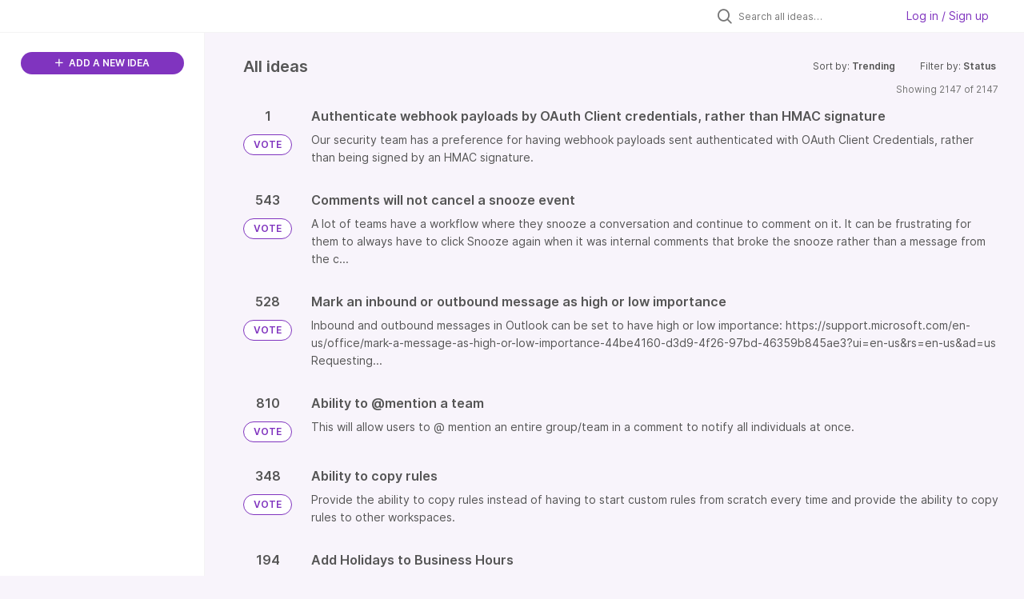

--- FILE ---
content_type: text/html; charset=utf-8
request_url: https://front.ideas.aha.io/ideas?category=7179270197939871412&sort=trending
body_size: 23033
content:
<!DOCTYPE html>
<html lang="en">
  <head>
    <meta http-equiv="X-UA-Compatible" content="IE=edge" />
    <meta http-equiv="Content-Type" content="text/html charset=UTF-8" />
    <meta name="publishing" content="true">
    <title>Front Product Roadmap Ideas Portal</title>

    <script>
//<![CDATA[

      window.ahaLoaded = false;
      window.isIdeaPortal = true;
      window.portalAssets = {"js":["/assets/runtime-v2-1a23b44e9319f4b4ccda5144e13cc063.js","/assets/vendor-v2-293da6da4776292faeaa6dd52cfcbc6e.js","/assets/idea_portals_new-v2-d2a79645a289b2d14dc6268d04bb9d8e.js","/assets/idea_portals_new-v2-2e9b634293fc970027d3d542a40fc1f4.css"]};

//]]>
</script>
      <script>
    window.sentryRelease = window.sentryRelease || "9ac63716aa";
  </script>



      <link rel="stylesheet" href="https://cdn.aha.io/assets/idea_portals_new-v2-2e9b634293fc970027d3d542a40fc1f4.css" data-turbolinks-track="true" media="all" />
    <script src="https://cdn.aha.io/assets/runtime-v2-1a23b44e9319f4b4ccda5144e13cc063.js" data-turbolinks-track="true"></script>
    <script src="https://cdn.aha.io/assets/vendor-v2-293da6da4776292faeaa6dd52cfcbc6e.js" data-turbolinks-track="true"></script>
      <script src="https://cdn.aha.io/assets/idea_portals_new-v2-d2a79645a289b2d14dc6268d04bb9d8e.js" data-turbolinks-track="true"></script>
    <meta name="csrf-param" content="authenticity_token" />
<meta name="csrf-token" content="bpKm4BTQs3QM_bQmIGGyDzvE1ja0xH6gpjMjeVFuiacPAiXhYS6fjfJjLAGtdABQm6myRFp5dQO35bgcjmkxkw" />
    <meta name="viewport" content="width=device-width, initial-scale=1" />
    <meta name="locale" content="en" />
    <meta name="portal-token" content="2ee3f7451afc71de5df907fdd0b92a98" />
    <meta name="idea-portal-id" content="7140072102201500597" />


      <link rel="canonical" href="https://front.ideas.aha.io/">
          <link rel="icon" href="https://front.ideas.aha.io/portal-favicon.png?1728403771&amp;size=thumb16" />

      <style>
                :root {
          --accent-color: #8034BF;
          --accent-color-05: #8034BF0D;
          --accent-color-15: #8034BF26;
          --accent-color-80: #8034BFCC;
        }

      </style>
  </head>
  <body class="ideas-portal public">
    
    <style>
  .portal-sidebar .filters-title {
display: none
}

.portal-sidebar .categories-filters {
display: none
}

.idea-details .idea-meta {
display: none
}

.powered-by-logo {
display: none
}
</style>

  <div class="skip-to-main-content">
    <a href="#main-content">Skip to Main Content</a>
  </div>



    <div class="search-bar search-bar--with-tabs">
      <div data-react-class="SectionTabs" data-react-props="{&quot;tabs&quot;:[{&quot;key&quot;:&quot;7140072103036999274&quot;,&quot;title&quot;:&quot;Ideas&quot;,&quot;url&quot;:&quot;/ideas&quot;},{&quot;key&quot;:&quot;7178985312245011163&quot;,&quot;title&quot;:&quot;In the works&quot;,&quot;url&quot;:&quot;/sections/7178985312245011163&quot;}],&quot;initialActiveKey&quot;:&quot;7140072103036999274&quot;}" class="section-tabs"></div>
      <div class="search-bar__forms">
        <div class="search-bar__search">
  <form class="idea-search-form" action="/ideas/search" accept-charset="UTF-8" method="get">
    <div class="search-field">
      <i class="aha-icon aha-icon-search"></i>
      <input type="text" name="query" id="query" class="search-query" placeholder="Search all ideas…" aria-label="Search all ideas…" />
      <input type="hidden" name="sort" id="sort" value="trending" autocomplete="off" />
      <input type="hidden" name="category" id="category" value="7179270197939871412" autocomplete="off" />
      
      <a class="aha-icon aha-icon-close clear-button hide" aria-label="Clear filter" href="/ideas?category=7179270197939871412&amp;sort=trending"></a>
    </div>
</form></div>

<script>
//<![CDATA[

  (function() {
    function setSearchPlaceholderText() {
      if ($(window).width() < 500)
        $('.search-query').attr('placeholder', '');
      else
        $('.search-query').attr('placeholder', ("Search all ideas…"));
    }

    $(window).on('resize', () => {
      setSearchPlaceholderText();
    });

    setSearchPlaceholderText();
  })();

//]]>
</script>
          <div class="signup-link user-menu">
      <a class="login-link dropdown-with-caret" role="button" aria-expanded="false" href="/portal_session/new">
        Log in / Sign up
        <i class="fa-solid fa-sort-down"></i>
</a>

    <div class="login-popover popover portal-user">
      <!-- Alerts in this file are used for the app and portals, they must not use the aha-alert web component -->



<div class="email-popover ">
  <div class="arrow tooltip-arrow"></div>
  <form class="form-horizontal" action="/auth/redirect_to_auth" accept-charset="UTF-8" data-remote="true" method="post"><input type="hidden" name="authenticity_token" value="WwM8r-yZCylYDznHZ_xjfkET9K03j41fCmjEDJPWNxskOYwm_7NH6sWdSBIVejC3N4LEL3epGHgj99R1z7rZlg" autocomplete="off" />
    <h3>Please enter your email address</h3>
    <div class="control-group">
        <label class="control-label" aria-label="Please enter your email address" for="email"></label>
      <div class="controls">
        <input type="text" name="sessions[email]" id="email" placeholder="Enter email (name@example.com)" autocomplete="off" class="input-block-level" autofocus="autofocus" aria-required="true" />
      </div>
    </div>
    <div class="extra-fields"></div>

    <div class="control-group">
      <div class="controls">
        <input type="submit" name="commit" value="Next" class="btn btn-outline btn-primary pull-left" id="vote" data-disable-with="Sending…" />
      </div>
    </div>
    <div class="clearfix"></div>
</form></div>

    </div>
  </div>

      </div>
    </div>


<div class="column-with-sidebar">
  <div class="portal-sidebar column-with-sidebar__sidebar" id="portal-sidebar">
    <a class="btn btn-primary add-idea-button" href="/ideas/new">
      <i class="aha-icon aha-icon-plus"></i>
      ADD A NEW IDEA
</a>


        <div class="collapsable-filter" id="category-filter" data-load-counts-url="/ideas/category_counts?category=7179270197939871412&amp;sort=trending" data-filtered-project-ids="[]" data-filtered-category-ids="[]" data-multi-category-filter-enabled="true">
          <div class="filters-title-header">
            <h2 class="filters-title">
              <button class="expand-collapse" aria-expanded="false">
                <i class="fa-solid fa-chevron-right"></i>
                FILTER BY CATEGORY
              </button>
            </h2>
          </div>

          <ul class="portal-sidebar__section categories categories-filters filters hidden">
                  <li id="category-7312608285960512822" data-filter-type="category">
  <a class="filter category-filter" data-url-param-toggle-name="category" data-url-param-toggle-value="7312608285960512822" data-url-param-toggle-remove="page" href="/?category=7312608285960512822&amp;sort=popular&amp;status=%27nvOpzp">
    <div class="category-filter-name">
      <i class="category-collapser category-filter-branch fa-solid fa-chevron-right category-collapser--empty" tabindex="0" aria-expanded="false"></i>
      <span>
        Activation
      </span>
    </div>

    <div>
      <i class="aha-icon aha-icon-close hide"></i>
      <span class="count category-count"></span>
    </div>
</a>
</li>

  <li id="category-7178944215288749866" data-filter-type="category">
  <a class="filter category-filter" data-url-param-toggle-name="category" data-url-param-toggle-value="7178944215288749866" data-url-param-toggle-remove="page" href="/?category=7178944215288749866&amp;sort=popular&amp;status=%27nvOpzp">
    <div class="category-filter-name">
      <i class="category-collapser category-filter-branch fa-solid fa-chevron-right category-collapser--empty" tabindex="0" aria-expanded="false"></i>
      <span>
        Admin Experience
      </span>
    </div>

    <div>
      <i class="aha-icon aha-icon-close hide"></i>
      <span class="count category-count"></span>
    </div>
</a>
    <ul class="categories-collapsed">
        <li id="category-7178944552436126905" data-filter-type="category">
  <a class="filter category-filter" data-url-param-toggle-name="category" data-url-param-toggle-value="7178944552436126905" data-url-param-toggle-remove="page" href="/?category=7178944552436126905&amp;sort=popular&amp;status=%27nvOpzp">
    <div class="category-filter-name">
      <i class="category-collapser category-filter-branch fa-solid fa-chevron-right category-collapser--empty" tabindex="0" aria-expanded="false"></i>
      <span>
        Compliance &amp; security
      </span>
    </div>

    <div>
      <i class="aha-icon aha-icon-close hide"></i>
      <span class="count category-count"></span>
    </div>
</a>
    <ul class="categories-collapsed">
        <li id="category-7178944876400834253" data-filter-type="category">
  <a class="filter category-filter" data-url-param-toggle-name="category" data-url-param-toggle-value="7178944876400834253" data-url-param-toggle-remove="page" href="/?category=7178944876400834253&amp;sort=popular&amp;status=%27nvOpzp">
    <div class="category-filter-name">
      <i class="category-collapser category-filter-branch fa-solid fa-chevron-right category-collapser--empty" tabindex="0" aria-expanded="false"></i>
      <span>
        Data retention
      </span>
    </div>

    <div>
      <i class="aha-icon aha-icon-close hide"></i>
      <span class="count category-count"></span>
    </div>
</a>
</li>

        <li id="category-7178944718772301665" data-filter-type="category">
  <a class="filter category-filter" data-url-param-toggle-name="category" data-url-param-toggle-value="7178944718772301665" data-url-param-toggle-remove="page" href="/?category=7178944718772301665&amp;sort=popular&amp;status=%27nvOpzp">
    <div class="category-filter-name">
      <i class="category-collapser category-filter-branch fa-solid fa-chevron-right category-collapser--empty" tabindex="0" aria-expanded="false"></i>
      <span>
        e-discovery
      </span>
    </div>

    <div>
      <i class="aha-icon aha-icon-close hide"></i>
      <span class="count category-count"></span>
    </div>
</a>
</li>

    </ul>
</li>

        <li id="category-7232242079699326074" data-filter-type="category">
  <a class="filter category-filter" data-url-param-toggle-name="category" data-url-param-toggle-value="7232242079699326074" data-url-param-toggle-remove="page" href="/?category=7232242079699326074&amp;sort=popular&amp;status=%27nvOpzp">
    <div class="category-filter-name">
      <i class="category-collapser category-filter-branch fa-solid fa-chevron-right category-collapser--empty" tabindex="0" aria-expanded="false"></i>
      <span>
        Custom fields
      </span>
    </div>

    <div>
      <i class="aha-icon aha-icon-close hide"></i>
      <span class="count category-count"></span>
    </div>
</a>
</li>

        <li id="category-7178944407061889317" data-filter-type="category">
  <a class="filter category-filter" data-url-param-toggle-name="category" data-url-param-toggle-value="7178944407061889317" data-url-param-toggle-remove="page" href="/?category=7178944407061889317&amp;sort=popular&amp;status=%27nvOpzp">
    <div class="category-filter-name">
      <i class="category-collapser category-filter-branch fa-solid fa-chevron-right category-collapser--empty" tabindex="0" aria-expanded="false"></i>
      <span>
        Object/resource management
      </span>
    </div>

    <div>
      <i class="aha-icon aha-icon-close hide"></i>
      <span class="count category-count"></span>
    </div>
</a>
    <ul class="categories-collapsed">
        <li id="category-7178945141255154146" data-filter-type="category">
  <a class="filter category-filter" data-url-param-toggle-name="category" data-url-param-toggle-value="7178945141255154146" data-url-param-toggle-remove="page" href="/?category=7178945141255154146&amp;sort=popular&amp;status=%27nvOpzp">
    <div class="category-filter-name">
      <i class="category-collapser category-filter-branch fa-solid fa-chevron-right category-collapser--empty" tabindex="0" aria-expanded="false"></i>
      <span>
        Admin audit trail
      </span>
    </div>

    <div>
      <i class="aha-icon aha-icon-close hide"></i>
      <span class="count category-count"></span>
    </div>
</a>
</li>

        <li id="category-7246402367518027952" data-filter-type="category">
  <a class="filter category-filter" data-url-param-toggle-name="category" data-url-param-toggle-value="7246402367518027952" data-url-param-toggle-remove="page" href="/?category=7246402367518027952&amp;sort=popular&amp;status=%27nvOpzp">
    <div class="category-filter-name">
      <i class="category-collapser category-filter-branch fa-solid fa-chevron-right category-collapser--empty" tabindex="0" aria-expanded="false"></i>
      <span>
        Bulk updates
      </span>
    </div>

    <div>
      <i class="aha-icon aha-icon-close hide"></i>
      <span class="count category-count"></span>
    </div>
</a>
</li>

        <li id="category-7246401891165013041" data-filter-type="category">
  <a class="filter category-filter" data-url-param-toggle-name="category" data-url-param-toggle-value="7246401891165013041" data-url-param-toggle-remove="page" href="/?category=7246401891165013041&amp;sort=popular&amp;status=%27nvOpzp">
    <div class="category-filter-name">
      <i class="category-collapser category-filter-branch fa-solid fa-chevron-right category-collapser--empty" tabindex="0" aria-expanded="false"></i>
      <span>
        Default channel management
      </span>
    </div>

    <div>
      <i class="aha-icon aha-icon-close hide"></i>
      <span class="count category-count"></span>
    </div>
</a>
</li>

        <li id="category-7246419767573489420" data-filter-type="category">
  <a class="filter category-filter" data-url-param-toggle-name="category" data-url-param-toggle-value="7246419767573489420" data-url-param-toggle-remove="page" href="/?category=7246419767573489420&amp;sort=popular&amp;status=%27nvOpzp">
    <div class="category-filter-name">
      <i class="category-collapser category-filter-branch fa-solid fa-chevron-right category-collapser--empty" tabindex="0" aria-expanded="false"></i>
      <span>
        Manage conversation content
      </span>
    </div>

    <div>
      <i class="aha-icon aha-icon-close hide"></i>
      <span class="count category-count"></span>
    </div>
</a>
</li>

        <li id="category-7178945654278607958" data-filter-type="category">
  <a class="filter category-filter" data-url-param-toggle-name="category" data-url-param-toggle-value="7178945654278607958" data-url-param-toggle-remove="page" href="/?category=7178945654278607958&amp;sort=popular&amp;status=%27nvOpzp">
    <div class="category-filter-name">
      <i class="category-collapser category-filter-branch fa-solid fa-chevron-right category-collapser--empty" tabindex="0" aria-expanded="false"></i>
      <span>
        Resource access settings
      </span>
    </div>

    <div>
      <i class="aha-icon aha-icon-close hide"></i>
      <span class="count category-count"></span>
    </div>
</a>
</li>

        <li id="category-7178944500221367487" data-filter-type="category">
  <a class="filter category-filter" data-url-param-toggle-name="category" data-url-param-toggle-value="7178944500221367487" data-url-param-toggle-remove="page" href="/?category=7178944500221367487&amp;sort=popular&amp;status=%27nvOpzp">
    <div class="category-filter-name">
      <i class="category-collapser category-filter-branch fa-solid fa-chevron-right category-collapser--empty" tabindex="0" aria-expanded="false"></i>
      <span>
        Resource management permissions
      </span>
    </div>

    <div>
      <i class="aha-icon aha-icon-close hide"></i>
      <span class="count category-count"></span>
    </div>
</a>
</li>

        <li id="category-7247121531982725181" data-filter-type="category">
  <a class="filter category-filter" data-url-param-toggle-name="category" data-url-param-toggle-value="7247121531982725181" data-url-param-toggle-remove="page" href="/?category=7247121531982725181&amp;sort=popular&amp;status=%27nvOpzp">
    <div class="category-filter-name">
      <i class="category-collapser category-filter-branch fa-solid fa-chevron-right category-collapser--empty" tabindex="0" aria-expanded="false"></i>
      <span>
        Signature management
      </span>
    </div>

    <div>
      <i class="aha-icon aha-icon-close hide"></i>
      <span class="count category-count"></span>
    </div>
</a>
</li>

    </ul>
</li>

        <li id="category-7178944980074376267" data-filter-type="category">
  <a class="filter category-filter" data-url-param-toggle-name="category" data-url-param-toggle-value="7178944980074376267" data-url-param-toggle-remove="page" href="/?category=7178944980074376267&amp;sort=popular&amp;status=%27nvOpzp">
    <div class="category-filter-name">
      <i class="category-collapser category-filter-branch fa-solid fa-chevron-right category-collapser--empty" tabindex="0" aria-expanded="false"></i>
      <span>
        Permissions
      </span>
    </div>

    <div>
      <i class="aha-icon aha-icon-close hide"></i>
      <span class="count category-count"></span>
    </div>
</a>
    <ul class="categories-collapsed">
        <li id="category-7178945100049624319" data-filter-type="category">
  <a class="filter category-filter" data-url-param-toggle-name="category" data-url-param-toggle-value="7178945100049624319" data-url-param-toggle-remove="page" href="/?category=7178945100049624319&amp;sort=popular&amp;status=%27nvOpzp">
    <div class="category-filter-name">
      <i class="category-collapser category-filter-branch fa-solid fa-chevron-right category-collapser--empty" tabindex="0" aria-expanded="false"></i>
      <span>
        Conversation/inbox permissions
      </span>
    </div>

    <div>
      <i class="aha-icon aha-icon-close hide"></i>
      <span class="count category-count"></span>
    </div>
</a>
</li>

        <li id="category-7246421039925727610" data-filter-type="category">
  <a class="filter category-filter" data-url-param-toggle-name="category" data-url-param-toggle-value="7246421039925727610" data-url-param-toggle-remove="page" href="/?category=7246421039925727610&amp;sort=popular&amp;status=%27nvOpzp">
    <div class="category-filter-name">
      <i class="category-collapser category-filter-branch fa-solid fa-chevron-right category-collapser--empty" tabindex="0" aria-expanded="false"></i>
      <span>
        Increase granularity of admin permissions
      </span>
    </div>

    <div>
      <i class="aha-icon aha-icon-close hide"></i>
      <span class="count category-count"></span>
    </div>
</a>
</li>

    </ul>
</li>

        <li id="category-7178945434836287840" data-filter-type="category">
  <a class="filter category-filter" data-url-param-toggle-name="category" data-url-param-toggle-value="7178945434836287840" data-url-param-toggle-remove="page" href="/?category=7178945434836287840&amp;sort=popular&amp;status=%27nvOpzp">
    <div class="category-filter-name">
      <i class="category-collapser category-filter-branch fa-solid fa-chevron-right category-collapser--empty" tabindex="0" aria-expanded="false"></i>
      <span>
        Settings (User Mgmt &amp; Compliance)
      </span>
    </div>

    <div>
      <i class="aha-icon aha-icon-close hide"></i>
      <span class="count category-count"></span>
    </div>
</a>
    <ul class="categories-collapsed">
        <li id="category-7178945593323224137" data-filter-type="category">
  <a class="filter category-filter" data-url-param-toggle-name="category" data-url-param-toggle-value="7178945593323224137" data-url-param-toggle-remove="page" href="/?category=7178945593323224137&amp;sort=popular&amp;status=%27nvOpzp">
    <div class="category-filter-name">
      <i class="category-collapser category-filter-branch fa-solid fa-chevron-right category-collapser--empty" tabindex="0" aria-expanded="false"></i>
      <span>
        Login and SSO settings
      </span>
    </div>

    <div>
      <i class="aha-icon aha-icon-close hide"></i>
      <span class="count category-count"></span>
    </div>
</a>
</li>

        <li id="category-7178945545253013793" data-filter-type="category">
  <a class="filter category-filter" data-url-param-toggle-name="category" data-url-param-toggle-value="7178945545253013793" data-url-param-toggle-remove="page" href="/?category=7178945545253013793&amp;sort=popular&amp;status=%27nvOpzp">
    <div class="category-filter-name">
      <i class="category-collapser category-filter-branch fa-solid fa-chevron-right category-collapser--empty" tabindex="0" aria-expanded="false"></i>
      <span>
        Make settings more granular
      </span>
    </div>

    <div>
      <i class="aha-icon aha-icon-close hide"></i>
      <span class="count category-count"></span>
    </div>
</a>
</li>

        <li id="category-7178945493619929944" data-filter-type="category">
  <a class="filter category-filter" data-url-param-toggle-name="category" data-url-param-toggle-value="7178945493619929944" data-url-param-toggle-remove="page" href="/?category=7178945493619929944&amp;sort=popular&amp;status=%27nvOpzp">
    <div class="category-filter-name">
      <i class="category-collapser category-filter-branch fa-solid fa-chevron-right category-collapser--empty" tabindex="0" aria-expanded="false"></i>
      <span>
        Restrictions
      </span>
    </div>

    <div>
      <i class="aha-icon aha-icon-close hide"></i>
      <span class="count category-count"></span>
    </div>
</a>
</li>

    </ul>
</li>

        <li id="category-7178941819881160056" data-filter-type="category">
  <a class="filter category-filter" data-url-param-toggle-name="category" data-url-param-toggle-value="7178941819881160056" data-url-param-toggle-remove="page" href="/?category=7178941819881160056&amp;sort=popular&amp;status=%27nvOpzp">
    <div class="category-filter-name">
      <i class="category-collapser category-filter-branch fa-solid fa-chevron-right category-collapser--empty" tabindex="0" aria-expanded="false"></i>
      <span>
        Teammate availability
      </span>
    </div>

    <div>
      <i class="aha-icon aha-icon-close hide"></i>
      <span class="count category-count"></span>
    </div>
</a>
</li>

        <li id="category-7178944281853419921" data-filter-type="category">
  <a class="filter category-filter" data-url-param-toggle-name="category" data-url-param-toggle-value="7178944281853419921" data-url-param-toggle-remove="page" href="/?category=7178944281853419921&amp;sort=popular&amp;status=%27nvOpzp">
    <div class="category-filter-name">
      <i class="category-collapser category-filter-branch fa-solid fa-chevron-right category-collapser--empty" tabindex="0" aria-expanded="false"></i>
      <span>
        Teammate Groups
      </span>
    </div>

    <div>
      <i class="aha-icon aha-icon-close hide"></i>
      <span class="count category-count"></span>
    </div>
</a>
</li>

        <li id="category-7246414174916528387" data-filter-type="category">
  <a class="filter category-filter" data-url-param-toggle-name="category" data-url-param-toggle-value="7246414174916528387" data-url-param-toggle-remove="page" href="/?category=7246414174916528387&amp;sort=popular&amp;status=%27nvOpzp">
    <div class="category-filter-name">
      <i class="category-collapser category-filter-branch fa-solid fa-chevron-right category-collapser--empty" tabindex="0" aria-expanded="false"></i>
      <span>
        Teammate management
      </span>
    </div>

    <div>
      <i class="aha-icon aha-icon-close hide"></i>
      <span class="count category-count"></span>
    </div>
</a>
    <ul class="categories-collapsed">
        <li id="category-7246415684784714957" data-filter-type="category">
  <a class="filter category-filter" data-url-param-toggle-name="category" data-url-param-toggle-value="7246415684784714957" data-url-param-toggle-remove="page" href="/?category=7246415684784714957&amp;sort=popular&amp;status=%27nvOpzp">
    <div class="category-filter-name">
      <i class="category-collapser category-filter-branch fa-solid fa-chevron-right category-collapser--empty" tabindex="0" aria-expanded="false"></i>
      <span>
        Admins can control more teammate settings
      </span>
    </div>

    <div>
      <i class="aha-icon aha-icon-close hide"></i>
      <span class="count category-count"></span>
    </div>
</a>
</li>

        <li id="category-7246402661639612887" data-filter-type="category">
  <a class="filter category-filter" data-url-param-toggle-name="category" data-url-param-toggle-value="7246402661639612887" data-url-param-toggle-remove="page" href="/?category=7246402661639612887&amp;sort=popular&amp;status=%27nvOpzp">
    <div class="category-filter-name">
      <i class="category-collapser category-filter-branch fa-solid fa-chevron-right category-collapser--empty" tabindex="0" aria-expanded="false"></i>
      <span>
        Admins can lock teammate-level settings
      </span>
    </div>

    <div>
      <i class="aha-icon aha-icon-close hide"></i>
      <span class="count category-count"></span>
    </div>
</a>
</li>

        <li id="category-7246403379371380932" data-filter-type="category">
  <a class="filter category-filter" data-url-param-toggle-name="category" data-url-param-toggle-value="7246403379371380932" data-url-param-toggle-remove="page" href="/?category=7246403379371380932&amp;sort=popular&amp;status=%27nvOpzp">
    <div class="category-filter-name">
      <i class="category-collapser category-filter-branch fa-solid fa-chevron-right category-collapser--empty" tabindex="0" aria-expanded="false"></i>
      <span>
        Teammate invitation
      </span>
    </div>

    <div>
      <i class="aha-icon aha-icon-close hide"></i>
      <span class="count category-count"></span>
    </div>
</a>
</li>

    </ul>
</li>

        <li id="category-7178945236703180824" data-filter-type="category">
  <a class="filter category-filter" data-url-param-toggle-name="category" data-url-param-toggle-value="7178945236703180824" data-url-param-toggle-remove="page" href="/?category=7178945236703180824&amp;sort=popular&amp;status=%27nvOpzp">
    <div class="category-filter-name">
      <i class="category-collapser category-filter-branch fa-solid fa-chevron-right category-collapser--empty" tabindex="0" aria-expanded="false"></i>
      <span>
        Workspaces
      </span>
    </div>

    <div>
      <i class="aha-icon aha-icon-close hide"></i>
      <span class="count category-count"></span>
    </div>
</a>
</li>

        <li id="category-7582177790115068153" data-filter-type="category">
  <a class="filter category-filter" data-url-param-toggle-name="category" data-url-param-toggle-value="7582177790115068153" data-url-param-toggle-remove="page" href="/?category=7582177790115068153&amp;sort=popular&amp;status=%27nvOpzp">
    <div class="category-filter-name">
      <i class="category-collapser category-filter-branch fa-solid fa-chevron-right category-collapser--empty" tabindex="0" aria-expanded="false"></i>
      <span>
        Admin Copilot
          <i class="fa-regular fa-circle-question category-hint" data-popover="true" data-content-ref="true"><script type="text/template">
            <p>Feature requests related to Admin, our AI Settings Assistant.</p>
</script></i>      </span>
    </div>

    <div>
      <i class="aha-icon aha-icon-close hide"></i>
      <span class="count category-count"></span>
    </div>
</a>
</li>

    </ul>
</li>

  <li id="category-7242424353689402078" data-filter-type="category">
  <a class="filter category-filter" data-url-param-toggle-name="category" data-url-param-toggle-value="7242424353689402078" data-url-param-toggle-remove="page" href="/?category=7242424353689402078&amp;sort=popular&amp;status=%27nvOpzp">
    <div class="category-filter-name">
      <i class="category-collapser category-filter-branch fa-solid fa-chevron-right category-collapser--empty" tabindex="0" aria-expanded="false"></i>
      <span>
        AI
      </span>
    </div>

    <div>
      <i class="aha-icon aha-icon-close hide"></i>
      <span class="count category-count"></span>
    </div>
</a>
    <ul class="categories-collapsed">
        <li id="category-7392227369013710896" data-filter-type="category">
  <a class="filter category-filter" data-url-param-toggle-name="category" data-url-param-toggle-value="7392227369013710896" data-url-param-toggle-remove="page" href="/?category=7392227369013710896&amp;sort=popular&amp;status=%27nvOpzp">
    <div class="category-filter-name">
      <i class="category-collapser category-filter-branch fa-solid fa-chevron-right category-collapser--empty" tabindex="0" aria-expanded="false"></i>
      <span>
        AI angel (QA before sending)
      </span>
    </div>

    <div>
      <i class="aha-icon aha-icon-close hide"></i>
      <span class="count category-count"></span>
    </div>
</a>
</li>

        <li id="category-7419343610501376318" data-filter-type="category">
  <a class="filter category-filter" data-url-param-toggle-name="category" data-url-param-toggle-value="7419343610501376318" data-url-param-toggle-remove="page" href="/?category=7419343610501376318&amp;sort=popular&amp;status=%27nvOpzp">
    <div class="category-filter-name">
      <i class="category-collapser category-filter-branch fa-solid fa-chevron-right category-collapser--empty" tabindex="0" aria-expanded="false"></i>
      <span>
        AI answer
          <i class="fa-regular fa-circle-question category-hint" data-popover="true" data-content-ref="true"><script type="text/template">
            <p>Ai answer global module</p>
</script></i>      </span>
    </div>

    <div>
      <i class="aha-icon aha-icon-close hide"></i>
      <span class="count category-count"></span>
    </div>
</a>
    <ul class="categories-collapsed">
        <li id="category-7392223572753544751" data-filter-type="category">
  <a class="filter category-filter" data-url-param-toggle-name="category" data-url-param-toggle-value="7392223572753544751" data-url-param-toggle-remove="page" href="/?category=7392223572753544751&amp;sort=popular&amp;status=%27nvOpzp">
    <div class="category-filter-name">
      <i class="category-collapser category-filter-branch fa-solid fa-chevron-right category-collapser--empty" tabindex="0" aria-expanded="false"></i>
      <span>
        AI answer for chat
      </span>
    </div>

    <div>
      <i class="aha-icon aha-icon-close hide"></i>
      <span class="count category-count"></span>
    </div>
</a>
</li>

        <li id="category-7419344193235970974" data-filter-type="category">
  <a class="filter category-filter" data-url-param-toggle-name="category" data-url-param-toggle-value="7419344193235970974" data-url-param-toggle-remove="page" href="/?category=7419344193235970974&amp;sort=popular&amp;status=%27nvOpzp">
    <div class="category-filter-name">
      <i class="category-collapser category-filter-branch fa-solid fa-chevron-right category-collapser--empty" tabindex="0" aria-expanded="false"></i>
      <span>
        AI answer for KB (Ask your KB)
          <i class="fa-regular fa-circle-question category-hint" data-popover="true" data-content-ref="true"><script type="text/template">
            <p>Internal AI answer is the ask your KB a question inside the KB side pannel (p4)</p>
</script></i>      </span>
    </div>

    <div>
      <i class="aha-icon aha-icon-close hide"></i>
      <span class="count category-count"></span>
    </div>
</a>
</li>

    </ul>
</li>

        <li id="category-7402593985226965096" data-filter-type="category">
  <a class="filter category-filter" data-url-param-toggle-name="category" data-url-param-toggle-value="7402593985226965096" data-url-param-toggle-remove="page" href="/?category=7402593985226965096&amp;sort=popular&amp;status=%27nvOpzp">
    <div class="category-filter-name">
      <i class="category-collapser category-filter-branch fa-solid fa-chevron-right category-collapser--empty" tabindex="0" aria-expanded="false"></i>
      <span>
        AI Assist
      </span>
    </div>

    <div>
      <i class="aha-icon aha-icon-close hide"></i>
      <span class="count category-count"></span>
    </div>
</a>
</li>

        <li id="category-7392217929512061333" data-filter-type="category">
  <a class="filter category-filter" data-url-param-toggle-name="category" data-url-param-toggle-value="7392217929512061333" data-url-param-toggle-remove="page" href="/?category=7392217929512061333&amp;sort=popular&amp;status=%27nvOpzp">
    <div class="category-filter-name">
      <i class="category-collapser category-filter-branch fa-solid fa-chevron-right category-collapser--empty" tabindex="0" aria-expanded="false"></i>
      <span>
        AI compose
      </span>
    </div>

    <div>
      <i class="aha-icon aha-icon-close hide"></i>
      <span class="count category-count"></span>
    </div>
</a>
</li>

        <li id="category-7392222540438593215" data-filter-type="category">
  <a class="filter category-filter" data-url-param-toggle-name="category" data-url-param-toggle-value="7392222540438593215" data-url-param-toggle-remove="page" href="/?category=7392222540438593215&amp;sort=popular&amp;status=%27nvOpzp">
    <div class="category-filter-name">
      <i class="category-collapser category-filter-branch fa-solid fa-chevron-right category-collapser--empty" tabindex="0" aria-expanded="false"></i>
      <span>
        AI data extraction
      </span>
    </div>

    <div>
      <i class="aha-icon aha-icon-close hide"></i>
      <span class="count category-count"></span>
    </div>
</a>
</li>

        <li id="category-7392228777974352711" data-filter-type="category">
  <a class="filter category-filter" data-url-param-toggle-name="category" data-url-param-toggle-value="7392228777974352711" data-url-param-toggle-remove="page" href="/?category=7392228777974352711&amp;sort=popular&amp;status=%27nvOpzp">
    <div class="category-filter-name">
      <i class="category-collapser category-filter-branch fa-solid fa-chevron-right category-collapser--empty" tabindex="0" aria-expanded="false"></i>
      <span>
        AI extensibility
      </span>
    </div>

    <div>
      <i class="aha-icon aha-icon-close hide"></i>
      <span class="count category-count"></span>
    </div>
</a>
</li>

        <li id="category-7402583371809454944" data-filter-type="category">
  <a class="filter category-filter" data-url-param-toggle-name="category" data-url-param-toggle-value="7402583371809454944" data-url-param-toggle-remove="page" href="/?category=7402583371809454944&amp;sort=popular&amp;status=%27nvOpzp">
    <div class="category-filter-name">
      <i class="category-collapser category-filter-branch fa-solid fa-chevron-right category-collapser--empty" tabindex="0" aria-expanded="false"></i>
      <span>
        AI insights
      </span>
    </div>

    <div>
      <i class="aha-icon aha-icon-close hide"></i>
      <span class="count category-count"></span>
    </div>
</a>
</li>

        <li id="category-7392219857658497605" data-filter-type="category">
  <a class="filter category-filter" data-url-param-toggle-name="category" data-url-param-toggle-value="7392219857658497605" data-url-param-toggle-remove="page" href="/?category=7392219857658497605&amp;sort=popular&amp;status=%27nvOpzp">
    <div class="category-filter-name">
      <i class="category-collapser category-filter-branch fa-solid fa-chevron-right category-collapser--empty" tabindex="0" aria-expanded="false"></i>
      <span>
        AI knowledge
      </span>
    </div>

    <div>
      <i class="aha-icon aha-icon-close hide"></i>
      <span class="count category-count"></span>
    </div>
</a>
</li>

        <li id="category-7410314691174073994" data-filter-type="category">
  <a class="filter category-filter" data-url-param-toggle-name="category" data-url-param-toggle-value="7410314691174073994" data-url-param-toggle-remove="page" href="/?category=7410314691174073994&amp;sort=popular&amp;status=%27nvOpzp">
    <div class="category-filter-name">
      <i class="category-collapser category-filter-branch fa-solid fa-chevron-right category-collapser--empty" tabindex="0" aria-expanded="false"></i>
      <span>
        AI language
      </span>
    </div>

    <div>
      <i class="aha-icon aha-icon-close hide"></i>
      <span class="count category-count"></span>
    </div>
</a>
</li>

        <li id="category-7419343388016115763" data-filter-type="category">
  <a class="filter category-filter" data-url-param-toggle-name="category" data-url-param-toggle-value="7419343388016115763" data-url-param-toggle-remove="page" href="/?category=7419343388016115763&amp;sort=popular&amp;status=%27nvOpzp">
    <div class="category-filter-name">
      <i class="category-collapser category-filter-branch fa-solid fa-chevron-right category-collapser--empty" tabindex="0" aria-expanded="false"></i>
      <span>
        AI message translation
          <i class="fa-regular fa-circle-question category-hint" data-popover="true" data-content-ref="true"><script type="text/template">
            <p>Translating inbound and outbond messages directly in the inbox</p>
</script></i>      </span>
    </div>

    <div>
      <i class="aha-icon aha-icon-close hide"></i>
      <span class="count category-count"></span>
    </div>
</a>
</li>

        <li id="category-7499111756479276695" data-filter-type="category">
  <a class="filter category-filter" data-url-param-toggle-name="category" data-url-param-toggle-value="7499111756479276695" data-url-param-toggle-remove="page" href="/?category=7499111756479276695&amp;sort=popular&amp;status=%27nvOpzp">
    <div class="category-filter-name">
      <i class="category-collapser category-filter-branch fa-solid fa-chevron-right category-collapser--empty" tabindex="0" aria-expanded="false"></i>
      <span>
        AI pricing
      </span>
    </div>

    <div>
      <i class="aha-icon aha-icon-close hide"></i>
      <span class="count category-count"></span>
    </div>
</a>
</li>

        <li id="category-7402579793049425398" data-filter-type="category">
  <a class="filter category-filter" data-url-param-toggle-name="category" data-url-param-toggle-value="7402579793049425398" data-url-param-toggle-remove="page" href="/?category=7402579793049425398&amp;sort=popular&amp;status=%27nvOpzp">
    <div class="category-filter-name">
      <i class="category-collapser category-filter-branch fa-solid fa-chevron-right category-collapser--empty" tabindex="0" aria-expanded="false"></i>
      <span>
        AI runbooks
      </span>
    </div>

    <div>
      <i class="aha-icon aha-icon-close hide"></i>
      <span class="count category-count"></span>
    </div>
</a>
</li>

        <li id="category-7392220007911206544" data-filter-type="category">
  <a class="filter category-filter" data-url-param-toggle-name="category" data-url-param-toggle-value="7392220007911206544" data-url-param-toggle-remove="page" href="/?category=7392220007911206544&amp;sort=popular&amp;status=%27nvOpzp">
    <div class="category-filter-name">
      <i class="category-collapser category-filter-branch fa-solid fa-chevron-right category-collapser--empty" tabindex="0" aria-expanded="false"></i>
      <span>
        AI settings
      </span>
    </div>

    <div>
      <i class="aha-icon aha-icon-close hide"></i>
      <span class="count category-count"></span>
    </div>
</a>
</li>

        <li id="category-7392217527137411006" data-filter-type="category">
  <a class="filter category-filter" data-url-param-toggle-name="category" data-url-param-toggle-value="7392217527137411006" data-url-param-toggle-remove="page" href="/?category=7392217527137411006&amp;sort=popular&amp;status=%27nvOpzp">
    <div class="category-filter-name">
      <i class="category-collapser category-filter-branch fa-solid fa-chevron-right category-collapser--empty" tabindex="0" aria-expanded="false"></i>
      <span>
        AI similar conversations
      </span>
    </div>

    <div>
      <i class="aha-icon aha-icon-close hide"></i>
      <span class="count category-count"></span>
    </div>
</a>
</li>

        <li id="category-7504274338774984818" data-filter-type="category">
  <a class="filter category-filter" data-url-param-toggle-name="category" data-url-param-toggle-value="7504274338774984818" data-url-param-toggle-remove="page" href="/?category=7504274338774984818&amp;sort=popular&amp;status=%27nvOpzp">
    <div class="category-filter-name">
      <i class="category-collapser category-filter-branch fa-solid fa-chevron-right category-collapser--empty" tabindex="0" aria-expanded="false"></i>
      <span>
        AI Smart QA
      </span>
    </div>

    <div>
      <i class="aha-icon aha-icon-close hide"></i>
      <span class="count category-count"></span>
    </div>
</a>
</li>

        <li id="category-7392217665891246845" data-filter-type="category">
  <a class="filter category-filter" data-url-param-toggle-name="category" data-url-param-toggle-value="7392217665891246845" data-url-param-toggle-remove="page" href="/?category=7392217665891246845&amp;sort=popular&amp;status=%27nvOpzp">
    <div class="category-filter-name">
      <i class="category-collapser category-filter-branch fa-solid fa-chevron-right category-collapser--empty" tabindex="0" aria-expanded="false"></i>
      <span>
        AI suggested replies (auto draft)
      </span>
    </div>

    <div>
      <i class="aha-icon aha-icon-close hide"></i>
      <span class="count category-count"></span>
    </div>
</a>
</li>

        <li id="category-7392217838411059866" data-filter-type="category">
  <a class="filter category-filter" data-url-param-toggle-name="category" data-url-param-toggle-value="7392217838411059866" data-url-param-toggle-remove="page" href="/?category=7392217838411059866&amp;sort=popular&amp;status=%27nvOpzp">
    <div class="category-filter-name">
      <i class="category-collapser category-filter-branch fa-solid fa-chevron-right category-collapser--empty" tabindex="0" aria-expanded="false"></i>
      <span>
        AI summary
      </span>
    </div>

    <div>
      <i class="aha-icon aha-icon-close hide"></i>
      <span class="count category-count"></span>
    </div>
</a>
</li>

        <li id="category-7392217192921171639" data-filter-type="category">
  <a class="filter category-filter" data-url-param-toggle-name="category" data-url-param-toggle-value="7392217192921171639" data-url-param-toggle-remove="page" href="/?category=7392217192921171639&amp;sort=popular&amp;status=%27nvOpzp">
    <div class="category-filter-name">
      <i class="category-collapser category-filter-branch fa-solid fa-chevron-right category-collapser--empty" tabindex="0" aria-expanded="false"></i>
      <span>
        AI tagging
      </span>
    </div>

    <div>
      <i class="aha-icon aha-icon-close hide"></i>
      <span class="count category-count"></span>
    </div>
</a>
</li>

        <li id="category-7527668354416811231" data-filter-type="category">
  <a class="filter category-filter" data-url-param-toggle-name="category" data-url-param-toggle-value="7527668354416811231" data-url-param-toggle-remove="page" href="/?category=7527668354416811231&amp;sort=popular&amp;status=%27nvOpzp">
    <div class="category-filter-name">
      <i class="category-collapser category-filter-branch fa-solid fa-chevron-right category-collapser--empty" tabindex="0" aria-expanded="false"></i>
      <span>
        AI Topics
      </span>
    </div>

    <div>
      <i class="aha-icon aha-icon-close hide"></i>
      <span class="count category-count"></span>
    </div>
</a>
</li>

        <li id="category-7392224515510824285" data-filter-type="category">
  <a class="filter category-filter" data-url-param-toggle-name="category" data-url-param-toggle-value="7392224515510824285" data-url-param-toggle-remove="page" href="/?category=7392224515510824285&amp;sort=popular&amp;status=%27nvOpzp">
    <div class="category-filter-name">
      <i class="category-collapser category-filter-branch fa-solid fa-chevron-right category-collapser--empty" tabindex="0" aria-expanded="false"></i>
      <span>
        AI tracking
      </span>
    </div>

    <div>
      <i class="aha-icon aha-icon-close hide"></i>
      <span class="count category-count"></span>
    </div>
</a>
</li>

    </ul>
</li>

  <li id="category-7179012924526379526" data-filter-type="category">
  <a class="filter category-filter" data-url-param-toggle-name="category" data-url-param-toggle-value="7179012924526379526" data-url-param-toggle-remove="page" href="/?category=7179012924526379526&amp;sort=popular&amp;status=%27nvOpzp">
    <div class="category-filter-name">
      <i class="category-collapser category-filter-branch fa-solid fa-chevron-right category-collapser--empty" tabindex="0" aria-expanded="false"></i>
      <span>
        Backoffice
      </span>
    </div>

    <div>
      <i class="aha-icon aha-icon-close hide"></i>
      <span class="count category-count"></span>
    </div>
</a>
    <ul class="categories-collapsed">
        <li id="category-7268673565026340441" data-filter-type="category">
  <a class="filter category-filter" data-url-param-toggle-name="category" data-url-param-toggle-value="7268673565026340441" data-url-param-toggle-remove="page" href="/?category=7268673565026340441&amp;sort=popular&amp;status=%27nvOpzp">
    <div class="category-filter-name">
      <i class="category-collapser category-filter-branch fa-solid fa-chevron-right category-collapser--empty" tabindex="0" aria-expanded="false"></i>
      <span>
        Billing
      </span>
    </div>

    <div>
      <i class="aha-icon aha-icon-close hide"></i>
      <span class="count category-count"></span>
    </div>
</a>
</li>

    </ul>
</li>

  <li id="category-7178939789638802899" data-filter-type="category">
  <a class="filter category-filter" data-url-param-toggle-name="category" data-url-param-toggle-value="7178939789638802899" data-url-param-toggle-remove="page" href="/?category=7178939789638802899&amp;sort=popular&amp;status=%27nvOpzp">
    <div class="category-filter-name">
      <i class="category-collapser category-filter-branch fa-solid fa-chevron-right category-collapser--empty" tabindex="0" aria-expanded="false"></i>
      <span>
        Client Platform
      </span>
    </div>

    <div>
      <i class="aha-icon aha-icon-close hide"></i>
      <span class="count category-count"></span>
    </div>
</a>
    <ul class="categories-collapsed">
        <li id="category-7178939868552519036" data-filter-type="category">
  <a class="filter category-filter" data-url-param-toggle-name="category" data-url-param-toggle-value="7178939868552519036" data-url-param-toggle-remove="page" href="/?category=7178939868552519036&amp;sort=popular&amp;status=%27nvOpzp">
    <div class="category-filter-name">
      <i class="category-collapser category-filter-branch fa-solid fa-chevron-right category-collapser--empty" tabindex="0" aria-expanded="false"></i>
      <span>
        App performance
      </span>
    </div>

    <div>
      <i class="aha-icon aha-icon-close hide"></i>
      <span class="count category-count"></span>
    </div>
</a>
</li>

        <li id="category-7178939910365530737" data-filter-type="category">
  <a class="filter category-filter" data-url-param-toggle-name="category" data-url-param-toggle-value="7178939910365530737" data-url-param-toggle-remove="page" href="/?category=7178939910365530737&amp;sort=popular&amp;status=%27nvOpzp">
    <div class="category-filter-name">
      <i class="category-collapser category-filter-branch fa-solid fa-chevron-right category-collapser--empty" tabindex="0" aria-expanded="false"></i>
      <span>
        Feature team enablement
      </span>
    </div>

    <div>
      <i class="aha-icon aha-icon-close hide"></i>
      <span class="count category-count"></span>
    </div>
</a>
</li>

        <li id="category-7272397385940521765" data-filter-type="category">
  <a class="filter category-filter" data-url-param-toggle-name="category" data-url-param-toggle-value="7272397385940521765" data-url-param-toggle-remove="page" href="/?category=7272397385940521765&amp;sort=popular&amp;status=%27nvOpzp">
    <div class="category-filter-name">
      <i class="category-collapser category-filter-branch fa-solid fa-chevron-right category-collapser--empty" tabindex="0" aria-expanded="false"></i>
      <span>
        Keyboard shortcuts
      </span>
    </div>

    <div>
      <i class="aha-icon aha-icon-close hide"></i>
      <span class="count category-count"></span>
    </div>
</a>
</li>

        <li id="category-7178939944438842493" data-filter-type="category">
  <a class="filter category-filter" data-url-param-toggle-name="category" data-url-param-toggle-value="7178939944438842493" data-url-param-toggle-remove="page" href="/?category=7178939944438842493&amp;sort=popular&amp;status=%27nvOpzp">
    <div class="category-filter-name">
      <i class="category-collapser category-filter-branch fa-solid fa-chevron-right category-collapser--empty" tabindex="0" aria-expanded="false"></i>
      <span>
        Native features
      </span>
    </div>

    <div>
      <i class="aha-icon aha-icon-close hide"></i>
      <span class="count category-count"></span>
    </div>
</a>
    <ul class="categories-collapsed">
        <li id="category-7178940026206930873" data-filter-type="category">
  <a class="filter category-filter" data-url-param-toggle-name="category" data-url-param-toggle-value="7178940026206930873" data-url-param-toggle-remove="page" href="/?category=7178940026206930873&amp;sort=popular&amp;status=%27nvOpzp">
    <div class="category-filter-name">
      <i class="category-collapser category-filter-branch fa-solid fa-chevron-right category-collapser--empty" tabindex="0" aria-expanded="false"></i>
      <span>
        All platforms
      </span>
    </div>

    <div>
      <i class="aha-icon aha-icon-close hide"></i>
      <span class="count category-count"></span>
    </div>
</a>
</li>

        <li id="category-7178940000236021432" data-filter-type="category">
  <a class="filter category-filter" data-url-param-toggle-name="category" data-url-param-toggle-value="7178940000236021432" data-url-param-toggle-remove="page" href="/?category=7178940000236021432&amp;sort=popular&amp;status=%27nvOpzp">
    <div class="category-filter-name">
      <i class="category-collapser category-filter-branch fa-solid fa-chevron-right category-collapser--empty" tabindex="0" aria-expanded="false"></i>
      <span>
        Desktop
      </span>
    </div>

    <div>
      <i class="aha-icon aha-icon-close hide"></i>
      <span class="count category-count"></span>
    </div>
</a>
</li>

        <li id="category-7178939974107521257" data-filter-type="category">
  <a class="filter category-filter" data-url-param-toggle-name="category" data-url-param-toggle-value="7178939974107521257" data-url-param-toggle-remove="page" href="/?category=7178939974107521257&amp;sort=popular&amp;status=%27nvOpzp">
    <div class="category-filter-name">
      <i class="category-collapser category-filter-branch fa-solid fa-chevron-right category-collapser--empty" tabindex="0" aria-expanded="false"></i>
      <span>
        Mobile
      </span>
    </div>

    <div>
      <i class="aha-icon aha-icon-close hide"></i>
      <span class="count category-count"></span>
    </div>
</a>
</li>

    </ul>
</li>

    </ul>
</li>

  <li id="category-7178940165122250537" data-filter-type="category">
  <a class="filter category-filter" data-url-param-toggle-name="category" data-url-param-toggle-value="7178940165122250537" data-url-param-toggle-remove="page" href="/?category=7178940165122250537&amp;sort=popular&amp;status=%27nvOpzp">
    <div class="category-filter-name">
      <i class="category-collapser category-filter-branch fa-solid fa-chevron-right category-collapser--empty" tabindex="0" aria-expanded="false"></i>
      <span>
        Contacts
      </span>
    </div>

    <div>
      <i class="aha-icon aha-icon-close hide"></i>
      <span class="count category-count"></span>
    </div>
</a>
    <ul class="categories-collapsed">
        <li id="category-7178940369138050753" data-filter-type="category">
  <a class="filter category-filter" data-url-param-toggle-name="category" data-url-param-toggle-value="7178940369138050753" data-url-param-toggle-remove="page" href="/?category=7178940369138050753&amp;sort=popular&amp;status=%27nvOpzp">
    <div class="category-filter-name">
      <i class="category-collapser category-filter-branch fa-solid fa-chevron-right category-collapser--empty" tabindex="0" aria-expanded="false"></i>
      <span>
        Accessing / Organizing Data
      </span>
    </div>

    <div>
      <i class="aha-icon aha-icon-close hide"></i>
      <span class="count category-count"></span>
    </div>
</a>
    <ul class="categories-collapsed">
        <li id="category-7179022205932999603" data-filter-type="category">
  <a class="filter category-filter" data-url-param-toggle-name="category" data-url-param-toggle-value="7179022205932999603" data-url-param-toggle-remove="page" href="/?category=7179022205932999603&amp;sort=popular&amp;status=%27nvOpzp">
    <div class="category-filter-name">
      <i class="category-collapser category-filter-branch fa-solid fa-chevron-right category-collapser--empty" tabindex="0" aria-expanded="false"></i>
      <span>
        Accounts Manager
      </span>
    </div>

    <div>
      <i class="aha-icon aha-icon-close hide"></i>
      <span class="count category-count"></span>
    </div>
</a>
</li>

        <li id="category-7179021988634097345" data-filter-type="category">
  <a class="filter category-filter" data-url-param-toggle-name="category" data-url-param-toggle-value="7179021988634097345" data-url-param-toggle-remove="page" href="/?category=7179021988634097345&amp;sort=popular&amp;status=%27nvOpzp">
    <div class="category-filter-name">
      <i class="category-collapser category-filter-branch fa-solid fa-chevron-right category-collapser--empty" tabindex="0" aria-expanded="false"></i>
      <span>
        Contacts Manager
      </span>
    </div>

    <div>
      <i class="aha-icon aha-icon-close hide"></i>
      <span class="count category-count"></span>
    </div>
</a>
</li>

        <li id="category-7179022291898132058" data-filter-type="category">
  <a class="filter category-filter" data-url-param-toggle-name="category" data-url-param-toggle-value="7179022291898132058" data-url-param-toggle-remove="page" href="/?category=7179022291898132058&amp;sort=popular&amp;status=%27nvOpzp">
    <div class="category-filter-name">
      <i class="category-collapser category-filter-branch fa-solid fa-chevron-right category-collapser--empty" tabindex="0" aria-expanded="false"></i>
      <span>
        Export
      </span>
    </div>

    <div>
      <i class="aha-icon aha-icon-close hide"></i>
      <span class="count category-count"></span>
    </div>
</a>
</li>

        <li id="category-7179022254751291302" data-filter-type="category">
  <a class="filter category-filter" data-url-param-toggle-name="category" data-url-param-toggle-value="7179022254751291302" data-url-param-toggle-remove="page" href="/?category=7179022254751291302&amp;sort=popular&amp;status=%27nvOpzp">
    <div class="category-filter-name">
      <i class="category-collapser category-filter-branch fa-solid fa-chevron-right category-collapser--empty" tabindex="0" aria-expanded="false"></i>
      <span>
        User Prompts
      </span>
    </div>

    <div>
      <i class="aha-icon aha-icon-close hide"></i>
      <span class="count category-count"></span>
    </div>
</a>
</li>

    </ul>
</li>

        <li id="category-7178940397186015960" data-filter-type="category">
  <a class="filter category-filter" data-url-param-toggle-name="category" data-url-param-toggle-value="7178940397186015960" data-url-param-toggle-remove="page" href="/?category=7178940397186015960&amp;sort=popular&amp;status=%27nvOpzp">
    <div class="category-filter-name">
      <i class="category-collapser category-filter-branch fa-solid fa-chevron-right category-collapser--empty" tabindex="0" aria-expanded="false"></i>
      <span>
        Contact data model
      </span>
    </div>

    <div>
      <i class="aha-icon aha-icon-close hide"></i>
      <span class="count category-count"></span>
    </div>
</a>
</li>

        <li id="category-7178940419654837335" data-filter-type="category">
  <a class="filter category-filter" data-url-param-toggle-name="category" data-url-param-toggle-value="7178940419654837335" data-url-param-toggle-remove="page" href="/?category=7178940419654837335&amp;sort=popular&amp;status=%27nvOpzp">
    <div class="category-filter-name">
      <i class="category-collapser category-filter-branch fa-solid fa-chevron-right category-collapser--empty" tabindex="0" aria-expanded="false"></i>
      <span>
        Contacts P4 Plugins
      </span>
    </div>

    <div>
      <i class="aha-icon aha-icon-close hide"></i>
      <span class="count category-count"></span>
    </div>
</a>
</li>

        <li id="category-7178940292724542480" data-filter-type="category">
  <a class="filter category-filter" data-url-param-toggle-name="category" data-url-param-toggle-value="7178940292724542480" data-url-param-toggle-remove="page" href="/?category=7178940292724542480&amp;sort=popular&amp;status=%27nvOpzp">
    <div class="category-filter-name">
      <i class="category-collapser category-filter-branch fa-solid fa-chevron-right category-collapser--empty" tabindex="0" aria-expanded="false"></i>
      <span>
        Onboarding data
      </span>
    </div>

    <div>
      <i class="aha-icon aha-icon-close hide"></i>
      <span class="count category-count"></span>
    </div>
</a>
</li>

        <li id="category-7178940496526485252" data-filter-type="category">
  <a class="filter category-filter" data-url-param-toggle-name="category" data-url-param-toggle-value="7178940496526485252" data-url-param-toggle-remove="page" href="/?category=7178940496526485252&amp;sort=popular&amp;status=%27nvOpzp">
    <div class="category-filter-name">
      <i class="category-collapser category-filter-branch fa-solid fa-chevron-right category-collapser--empty" tabindex="0" aria-expanded="false"></i>
      <span>
        Other (Contacts)
      </span>
    </div>

    <div>
      <i class="aha-icon aha-icon-close hide"></i>
      <span class="count category-count"></span>
    </div>
</a>
</li>

    </ul>
</li>

  <li id="category-7178935230646373242" data-filter-type="category">
  <a class="filter category-filter" data-url-param-toggle-name="category" data-url-param-toggle-value="7178935230646373242" data-url-param-toggle-remove="page" href="/?category=7178935230646373242&amp;sort=popular&amp;status=%27nvOpzp">
    <div class="category-filter-name">
      <i class="category-collapser category-filter-branch fa-solid fa-chevron-right category-collapser--empty" tabindex="0" aria-expanded="false"></i>
      <span>
        Core Product Experience
      </span>
    </div>

    <div>
      <i class="aha-icon aha-icon-close hide"></i>
      <span class="count category-count"></span>
    </div>
</a>
    <ul class="categories-collapsed">
        <li id="category-7178935388472049199" data-filter-type="category">
  <a class="filter category-filter" data-url-param-toggle-name="category" data-url-param-toggle-value="7178935388472049199" data-url-param-toggle-remove="page" href="/?category=7178935388472049199&amp;sort=popular&amp;status=%27nvOpzp">
    <div class="category-filter-name">
      <i class="category-collapser category-filter-branch fa-solid fa-chevron-right category-collapser--empty" tabindex="0" aria-expanded="false"></i>
      <span>
        Collaborate - work together seamlessly
      </span>
    </div>

    <div>
      <i class="aha-icon aha-icon-close hide"></i>
      <span class="count category-count"></span>
    </div>
</a>
    <ul class="categories-collapsed">
        <li id="category-7178936869260056011" data-filter-type="category">
  <a class="filter category-filter" data-url-param-toggle-name="category" data-url-param-toggle-value="7178936869260056011" data-url-param-toggle-remove="page" href="/?category=7178936869260056011&amp;sort=popular&amp;status=%27nvOpzp">
    <div class="category-filter-name">
      <i class="category-collapser category-filter-branch fa-solid fa-chevron-right category-collapser--empty" tabindex="0" aria-expanded="false"></i>
      <span>
        Access - what&#39;s accessible or visible to whom in P3
      </span>
    </div>

    <div>
      <i class="aha-icon aha-icon-close hide"></i>
      <span class="count category-count"></span>
    </div>
</a>
</li>

        <li id="category-7178936805608550199" data-filter-type="category">
  <a class="filter category-filter" data-url-param-toggle-name="category" data-url-param-toggle-value="7178936805608550199" data-url-param-toggle-remove="page" href="/?category=7178936805608550199&amp;sort=popular&amp;status=%27nvOpzp">
    <div class="category-filter-name">
      <i class="category-collapser category-filter-branch fa-solid fa-chevron-right category-collapser--empty" tabindex="0" aria-expanded="false"></i>
      <span>
        Comments / @ mentions
      </span>
    </div>

    <div>
      <i class="aha-icon aha-icon-close hide"></i>
      <span class="count category-count"></span>
    </div>
</a>
</li>

        <li id="category-7178936940976549259" data-filter-type="category">
  <a class="filter category-filter" data-url-param-toggle-name="category" data-url-param-toggle-value="7178936940976549259" data-url-param-toggle-remove="page" href="/?category=7178936940976549259&amp;sort=popular&amp;status=%27nvOpzp">
    <div class="category-filter-name">
      <i class="category-collapser category-filter-branch fa-solid fa-chevron-right category-collapser--empty" tabindex="0" aria-expanded="false"></i>
      <span>
        Delegated inboxes
      </span>
    </div>

    <div>
      <i class="aha-icon aha-icon-close hide"></i>
      <span class="count category-count"></span>
    </div>
</a>
</li>

        <li id="category-7178936904509517372" data-filter-type="category">
  <a class="filter category-filter" data-url-param-toggle-name="category" data-url-param-toggle-value="7178936904509517372" data-url-param-toggle-remove="page" href="/?category=7178936904509517372&amp;sort=popular&amp;status=%27nvOpzp">
    <div class="category-filter-name">
      <i class="category-collapser category-filter-branch fa-solid fa-chevron-right category-collapser--empty" tabindex="0" aria-expanded="false"></i>
      <span>
        Merge / privacy leaks / threading
      </span>
    </div>

    <div>
      <i class="aha-icon aha-icon-close hide"></i>
      <span class="count category-count"></span>
    </div>
</a>
</li>

        <li id="category-7178936827685112105" data-filter-type="category">
  <a class="filter category-filter" data-url-param-toggle-name="category" data-url-param-toggle-value="7178936827685112105" data-url-param-toggle-remove="page" href="/?category=7178936827685112105&amp;sort=popular&amp;status=%27nvOpzp">
    <div class="category-filter-name">
      <i class="category-collapser category-filter-branch fa-solid fa-chevron-right category-collapser--empty" tabindex="0" aria-expanded="false"></i>
      <span>
        Shared drafts
      </span>
    </div>

    <div>
      <i class="aha-icon aha-icon-close hide"></i>
      <span class="count category-count"></span>
    </div>
</a>
</li>

    </ul>
</li>

        <li id="category-7178935451297015372" data-filter-type="category">
  <a class="filter category-filter" data-url-param-toggle-name="category" data-url-param-toggle-value="7178935451297015372" data-url-param-toggle-remove="page" href="/?category=7178935451297015372&amp;sort=popular&amp;status=%27nvOpzp">
    <div class="category-filter-name">
      <i class="category-collapser category-filter-branch fa-solid fa-chevron-right category-collapser--empty" tabindex="0" aria-expanded="false"></i>
      <span>
        Compose - write efficiently with quality
      </span>
    </div>

    <div>
      <i class="aha-icon aha-icon-close hide"></i>
      <span class="count category-count"></span>
    </div>
</a>
    <ul class="categories-collapsed">
        <li id="category-7178937038523082492" data-filter-type="category">
  <a class="filter category-filter" data-url-param-toggle-name="category" data-url-param-toggle-value="7178937038523082492" data-url-param-toggle-remove="page" href="/?category=7178937038523082492&amp;sort=popular&amp;status=%27nvOpzp">
    <div class="category-filter-name">
      <i class="category-collapser category-filter-branch fa-solid fa-chevron-right category-collapser--empty" tabindex="0" aria-expanded="false"></i>
      <span>
        Attachments
      </span>
    </div>

    <div>
      <i class="aha-icon aha-icon-close hide"></i>
      <span class="count category-count"></span>
    </div>
</a>
</li>

        <li id="category-7178937016181136254" data-filter-type="category">
  <a class="filter category-filter" data-url-param-toggle-name="category" data-url-param-toggle-value="7178937016181136254" data-url-param-toggle-remove="page" href="/?category=7178937016181136254&amp;sort=popular&amp;status=%27nvOpzp">
    <div class="category-filter-name">
      <i class="category-collapser category-filter-branch fa-solid fa-chevron-right category-collapser--empty" tabindex="0" aria-expanded="false"></i>
      <span>
        Composer
      </span>
    </div>

    <div>
      <i class="aha-icon aha-icon-close hide"></i>
      <span class="count category-count"></span>
    </div>
</a>
</li>

        <li id="category-7178937112751373549" data-filter-type="category">
  <a class="filter category-filter" data-url-param-toggle-name="category" data-url-param-toggle-value="7178937112751373549" data-url-param-toggle-remove="page" href="/?category=7178937112751373549&amp;sort=popular&amp;status=%27nvOpzp">
    <div class="category-filter-name">
      <i class="category-collapser category-filter-branch fa-solid fa-chevron-right category-collapser--empty" tabindex="0" aria-expanded="false"></i>
      <span>
        Internal discussions
      </span>
    </div>

    <div>
      <i class="aha-icon aha-icon-close hide"></i>
      <span class="count category-count"></span>
    </div>
</a>
</li>

        <li id="category-7178937161634868083" data-filter-type="category">
  <a class="filter category-filter" data-url-param-toggle-name="category" data-url-param-toggle-value="7178937161634868083" data-url-param-toggle-remove="page" href="/?category=7178937161634868083&amp;sort=popular&amp;status=%27nvOpzp">
    <div class="category-filter-name">
      <i class="category-collapser category-filter-branch fa-solid fa-chevron-right category-collapser--empty" tabindex="0" aria-expanded="false"></i>
      <span>
        Message headers / metadata
      </span>
    </div>

    <div>
      <i class="aha-icon aha-icon-close hide"></i>
      <span class="count category-count"></span>
    </div>
</a>
</li>

        <li id="category-7178937060932079705" data-filter-type="category">
  <a class="filter category-filter" data-url-param-toggle-name="category" data-url-param-toggle-value="7178937060932079705" data-url-param-toggle-remove="page" href="/?category=7178937060932079705&amp;sort=popular&amp;status=%27nvOpzp">
    <div class="category-filter-name">
      <i class="category-collapser category-filter-branch fa-solid fa-chevron-right category-collapser--empty" tabindex="0" aria-expanded="false"></i>
      <span>
        Message templates
      </span>
    </div>

    <div>
      <i class="aha-icon aha-icon-close hide"></i>
      <span class="count category-count"></span>
    </div>
</a>
</li>

        <li id="category-7178937086342034678" data-filter-type="category">
  <a class="filter category-filter" data-url-param-toggle-name="category" data-url-param-toggle-value="7178937086342034678" data-url-param-toggle-remove="page" href="/?category=7178937086342034678&amp;sort=popular&amp;status=%27nvOpzp">
    <div class="category-filter-name">
      <i class="category-collapser category-filter-branch fa-solid fa-chevron-right category-collapser--empty" tabindex="0" aria-expanded="false"></i>
      <span>
        Signatures
      </span>
    </div>

    <div>
      <i class="aha-icon aha-icon-close hide"></i>
      <span class="count category-count"></span>
    </div>
</a>
</li>

    </ul>
</li>

        <li id="category-7178935290977480617" data-filter-type="category">
  <a class="filter category-filter" data-url-param-toggle-name="category" data-url-param-toggle-value="7178935290977480617" data-url-param-toggle-remove="page" href="/?category=7178935290977480617&amp;sort=popular&amp;status=%27nvOpzp">
    <div class="category-filter-name">
      <i class="category-collapser category-filter-branch fa-solid fa-chevron-right category-collapser--empty" tabindex="0" aria-expanded="false"></i>
      <span>
        Navigate - find your work
      </span>
    </div>

    <div>
      <i class="aha-icon aha-icon-close hide"></i>
      <span class="count category-count"></span>
    </div>
</a>
    <ul class="categories-collapsed">
        <li id="category-7302550167575650869" data-filter-type="category">
  <a class="filter category-filter" data-url-param-toggle-name="category" data-url-param-toggle-value="7302550167575650869" data-url-param-toggle-remove="page" href="/?category=7302550167575650869&amp;sort=popular&amp;status=%27nvOpzp">
    <div class="category-filter-name">
      <i class="category-collapser category-filter-branch fa-solid fa-chevron-right category-collapser--empty" tabindex="0" aria-expanded="false"></i>
      <span>
        Linked conversations
      </span>
    </div>

    <div>
      <i class="aha-icon aha-icon-close hide"></i>
      <span class="count category-count"></span>
    </div>
</a>
</li>

        <li id="category-7178935899930480621" data-filter-type="category">
  <a class="filter category-filter" data-url-param-toggle-name="category" data-url-param-toggle-value="7178935899930480621" data-url-param-toggle-remove="page" href="/?category=7178935899930480621&amp;sort=popular&amp;status=%27nvOpzp">
    <div class="category-filter-name">
      <i class="category-collapser category-filter-branch fa-solid fa-chevron-right category-collapser--empty" tabindex="0" aria-expanded="false"></i>
      <span>
        Notifications
      </span>
    </div>

    <div>
      <i class="aha-icon aha-icon-close hide"></i>
      <span class="count category-count"></span>
    </div>
</a>
</li>

        <li id="category-7178935868672168092" data-filter-type="category">
  <a class="filter category-filter" data-url-param-toggle-name="category" data-url-param-toggle-value="7178935868672168092" data-url-param-toggle-remove="page" href="/?category=7178935868672168092&amp;sort=popular&amp;status=%27nvOpzp">
    <div class="category-filter-name">
      <i class="category-collapser category-filter-branch fa-solid fa-chevron-right category-collapser--empty" tabindex="0" aria-expanded="false"></i>
      <span>
        P0 navigation - app switcher
      </span>
    </div>

    <div>
      <i class="aha-icon aha-icon-close hide"></i>
      <span class="count category-count"></span>
    </div>
</a>
</li>

        <li id="category-7178935830637067411" data-filter-type="category">
  <a class="filter category-filter" data-url-param-toggle-name="category" data-url-param-toggle-value="7178935830637067411" data-url-param-toggle-remove="page" href="/?category=7178935830637067411&amp;sort=popular&amp;status=%27nvOpzp">
    <div class="category-filter-name">
      <i class="category-collapser category-filter-branch fa-solid fa-chevron-right category-collapser--empty" tabindex="0" aria-expanded="false"></i>
      <span>
        P1 navigation - left pane
      </span>
    </div>

    <div>
      <i class="aha-icon aha-icon-close hide"></i>
      <span class="count category-count"></span>
    </div>
</a>
</li>

    </ul>
</li>

        <li id="category-7178935518211100900" data-filter-type="category">
  <a class="filter category-filter" data-url-param-toggle-name="category" data-url-param-toggle-value="7178935518211100900" data-url-param-toggle-remove="page" href="/?category=7178935518211100900&amp;sort=popular&amp;status=%27nvOpzp">
    <div class="category-filter-name">
      <i class="category-collapser category-filter-branch fa-solid fa-chevron-right category-collapser--empty" tabindex="0" aria-expanded="false"></i>
      <span>
        Other (CPX)
      </span>
    </div>

    <div>
      <i class="aha-icon aha-icon-close hide"></i>
      <span class="count category-count"></span>
    </div>
</a>
    <ul class="categories-collapsed">
        <li id="category-7178937619386500058" data-filter-type="category">
  <a class="filter category-filter" data-url-param-toggle-name="category" data-url-param-toggle-value="7178937619386500058" data-url-param-toggle-remove="page" href="/?category=7178937619386500058&amp;sort=popular&amp;status=%27nvOpzp">
    <div class="category-filter-name">
      <i class="category-collapser category-filter-branch fa-solid fa-chevron-right category-collapser--empty" tabindex="0" aria-expanded="false"></i>
      <span>
        Printing
      </span>
    </div>

    <div>
      <i class="aha-icon aha-icon-close hide"></i>
      <span class="count category-count"></span>
    </div>
</a>
</li>

        <li id="category-7178937581707576488" data-filter-type="category">
  <a class="filter category-filter" data-url-param-toggle-name="category" data-url-param-toggle-value="7178937581707576488" data-url-param-toggle-remove="page" href="/?category=7178937581707576488&amp;sort=popular&amp;status=%27nvOpzp">
    <div class="category-filter-name">
      <i class="category-collapser category-filter-branch fa-solid fa-chevron-right category-collapser--empty" tabindex="0" aria-expanded="false"></i>
      <span>
        Vacation responders
      </span>
    </div>

    <div>
      <i class="aha-icon aha-icon-close hide"></i>
      <span class="count category-count"></span>
    </div>
</a>
</li>

    </ul>
</li>

        <li id="category-7178935496029269460" data-filter-type="category">
  <a class="filter category-filter" data-url-param-toggle-name="category" data-url-param-toggle-value="7178935496029269460" data-url-param-toggle-remove="page" href="/?category=7178935496029269460&amp;sort=popular&amp;status=%27nvOpzp">
    <div class="category-filter-name">
      <i class="category-collapser category-filter-branch fa-solid fa-chevron-right category-collapser--empty" tabindex="0" aria-expanded="false"></i>
      <span>
        Schedule - manage your calendar
      </span>
    </div>

    <div>
      <i class="aha-icon aha-icon-close hide"></i>
      <span class="count category-count"></span>
    </div>
</a>
    <ul class="categories-collapsed">
        <li id="category-7285817339724035582" data-filter-type="category">
  <a class="filter category-filter" data-url-param-toggle-name="category" data-url-param-toggle-value="7285817339724035582" data-url-param-toggle-remove="page" href="/?category=7285817339724035582&amp;sort=popular&amp;status=%27nvOpzp">
    <div class="category-filter-name">
      <i class="category-collapser category-filter-branch fa-solid fa-chevron-right category-collapser--empty" tabindex="0" aria-expanded="false"></i>
      <span>
        Attendee management
      </span>
    </div>

    <div>
      <i class="aha-icon aha-icon-close hide"></i>
      <span class="count category-count"></span>
    </div>
</a>
</li>

        <li id="category-7178937490228728223" data-filter-type="category">
  <a class="filter category-filter" data-url-param-toggle-name="category" data-url-param-toggle-value="7178937490228728223" data-url-param-toggle-remove="page" href="/?category=7178937490228728223&amp;sort=popular&amp;status=%27nvOpzp">
    <div class="category-filter-name">
      <i class="category-collapser category-filter-branch fa-solid fa-chevron-right category-collapser--empty" tabindex="0" aria-expanded="false"></i>
      <span>
        Cal Collaboration
      </span>
    </div>

    <div>
      <i class="aha-icon aha-icon-close hide"></i>
      <span class="count category-count"></span>
    </div>
</a>
</li>

        <li id="category-7285978746791212561" data-filter-type="category">
  <a class="filter category-filter" data-url-param-toggle-name="category" data-url-param-toggle-value="7285978746791212561" data-url-param-toggle-remove="page" href="/?category=7285978746791212561&amp;sort=popular&amp;status=%27nvOpzp">
    <div class="category-filter-name">
      <i class="category-collapser category-filter-branch fa-solid fa-chevron-right category-collapser--empty" tabindex="0" aria-expanded="false"></i>
      <span>
        Calendar - other
      </span>
    </div>

    <div>
      <i class="aha-icon aha-icon-close hide"></i>
      <span class="count category-count"></span>
    </div>
</a>
</li>

        <li id="category-7178937363928032953" data-filter-type="category">
  <a class="filter category-filter" data-url-param-toggle-name="category" data-url-param-toggle-value="7178937363928032953" data-url-param-toggle-remove="page" href="/?category=7178937363928032953&amp;sort=popular&amp;status=%27nvOpzp">
    <div class="category-filter-name">
      <i class="category-collapser category-filter-branch fa-solid fa-chevron-right category-collapser--empty" tabindex="0" aria-expanded="false"></i>
      <span>
        Calendar View
      </span>
    </div>

    <div>
      <i class="aha-icon aha-icon-close hide"></i>
      <span class="count category-count"></span>
    </div>
</a>
</li>

        <li id="category-7285817769942864356" data-filter-type="category">
  <a class="filter category-filter" data-url-param-toggle-name="category" data-url-param-toggle-value="7285817769942864356" data-url-param-toggle-remove="page" href="/?category=7285817769942864356&amp;sort=popular&amp;status=%27nvOpzp">
    <div class="category-filter-name">
      <i class="category-collapser category-filter-branch fa-solid fa-chevron-right category-collapser--empty" tabindex="0" aria-expanded="false"></i>
      <span>
        Cal/scheduling efficiency
      </span>
    </div>

    <div>
      <i class="aha-icon aha-icon-close hide"></i>
      <span class="count category-count"></span>
    </div>
</a>
</li>

        <li id="category-7178937429468758722" data-filter-type="category">
  <a class="filter category-filter" data-url-param-toggle-name="category" data-url-param-toggle-value="7178937429468758722" data-url-param-toggle-remove="page" href="/?category=7178937429468758722&amp;sort=popular&amp;status=%27nvOpzp">
    <div class="category-filter-name">
      <i class="category-collapser category-filter-branch fa-solid fa-chevron-right category-collapser--empty" tabindex="0" aria-expanded="false"></i>
      <span>
        Create New Event
      </span>
    </div>

    <div>
      <i class="aha-icon aha-icon-close hide"></i>
      <span class="count category-count"></span>
    </div>
</a>
</li>

        <li id="category-7285817096767741759" data-filter-type="category">
  <a class="filter category-filter" data-url-param-toggle-name="category" data-url-param-toggle-value="7285817096767741759" data-url-param-toggle-remove="page" href="/?category=7285817096767741759&amp;sort=popular&amp;status=%27nvOpzp">
    <div class="category-filter-name">
      <i class="category-collapser category-filter-branch fa-solid fa-chevron-right category-collapser--empty" tabindex="0" aria-expanded="false"></i>
      <span>
        Event notifications
      </span>
    </div>

    <div>
      <i class="aha-icon aha-icon-close hide"></i>
      <span class="count category-count"></span>
    </div>
</a>
</li>

        <li id="category-7178937460653313007" data-filter-type="category">
  <a class="filter category-filter" data-url-param-toggle-name="category" data-url-param-toggle-value="7178937460653313007" data-url-param-toggle-remove="page" href="/?category=7178937460653313007&amp;sort=popular&amp;status=%27nvOpzp">
    <div class="category-filter-name">
      <i class="category-collapser category-filter-branch fa-solid fa-chevron-right category-collapser--empty" tabindex="0" aria-expanded="false"></i>
      <span>
        Managing/Updating Events
      </span>
    </div>

    <div>
      <i class="aha-icon aha-icon-close hide"></i>
      <span class="count category-count"></span>
    </div>
</a>
</li>

        <li id="category-7178937393856831118" data-filter-type="category">
  <a class="filter category-filter" data-url-param-toggle-name="category" data-url-param-toggle-value="7178937393856831118" data-url-param-toggle-remove="page" href="/?category=7178937393856831118&amp;sort=popular&amp;status=%27nvOpzp">
    <div class="category-filter-name">
      <i class="category-collapser category-filter-branch fa-solid fa-chevron-right category-collapser--empty" tabindex="0" aria-expanded="false"></i>
      <span>
        RSVPs
      </span>
    </div>

    <div>
      <i class="aha-icon aha-icon-close hide"></i>
      <span class="count category-count"></span>
    </div>
</a>
</li>

        <li id="category-7178937318946244383" data-filter-type="category">
  <a class="filter category-filter" data-url-param-toggle-name="category" data-url-param-toggle-value="7178937318946244383" data-url-param-toggle-remove="page" href="/?category=7178937318946244383&amp;sort=popular&amp;status=%27nvOpzp">
    <div class="category-filter-name">
      <i class="category-collapser category-filter-branch fa-solid fa-chevron-right category-collapser--empty" tabindex="0" aria-expanded="false"></i>
      <span>
        Scheduling Links
      </span>
    </div>

    <div>
      <i class="aha-icon aha-icon-close hide"></i>
      <span class="count category-count"></span>
    </div>
</a>
</li>

    </ul>
</li>

        <li id="category-7178935649468232788" data-filter-type="category">
  <a class="filter category-filter" data-url-param-toggle-name="category" data-url-param-toggle-value="7178935649468232788" data-url-param-toggle-remove="page" href="/?category=7178935649468232788&amp;sort=popular&amp;status=%27nvOpzp">
    <div class="category-filter-name">
      <i class="category-collapser category-filter-branch fa-solid fa-chevron-right category-collapser--empty" tabindex="0" aria-expanded="false"></i>
      <span>
        Settings
      </span>
    </div>

    <div>
      <i class="aha-icon aha-icon-close hide"></i>
      <span class="count category-count"></span>
    </div>
</a>
</li>

        <li id="category-7418989887771242755" data-filter-type="category">
  <a class="filter category-filter" data-url-param-toggle-name="category" data-url-param-toggle-value="7418989887771242755" data-url-param-toggle-remove="page" href="/?category=7418989887771242755&amp;sort=popular&amp;status=%27nvOpzp">
    <div class="category-filter-name">
      <i class="category-collapser category-filter-branch fa-solid fa-chevron-right category-collapser--empty" tabindex="0" aria-expanded="false"></i>
      <span>
        Ticketing
      </span>
    </div>

    <div>
      <i class="aha-icon aha-icon-close hide"></i>
      <span class="count category-count"></span>
    </div>
</a>
</li>

        <li id="category-7178935347291314942" data-filter-type="category">
  <a class="filter category-filter" data-url-param-toggle-name="category" data-url-param-toggle-value="7178935347291314942" data-url-param-toggle-remove="page" href="/?category=7178935347291314942&amp;sort=popular&amp;status=%27nvOpzp">
    <div class="category-filter-name">
      <i class="category-collapser category-filter-branch fa-solid fa-chevron-right category-collapser--empty" tabindex="0" aria-expanded="false"></i>
      <span>
        Triage - get to inbox 0
      </span>
    </div>

    <div>
      <i class="aha-icon aha-icon-close hide"></i>
      <span class="count category-count"></span>
    </div>
</a>
    <ul class="categories-collapsed">
        <li id="category-7178936567798001916" data-filter-type="category">
  <a class="filter category-filter" data-url-param-toggle-name="category" data-url-param-toggle-value="7178936567798001916" data-url-param-toggle-remove="page" href="/?category=7178936567798001916&amp;sort=popular&amp;status=%27nvOpzp">
    <div class="category-filter-name">
      <i class="category-collapser category-filter-branch fa-solid fa-chevron-right category-collapser--empty" tabindex="0" aria-expanded="false"></i>
      <span>
        Assigning
      </span>
    </div>

    <div>
      <i class="aha-icon aha-icon-close hide"></i>
      <span class="count category-count"></span>
    </div>
</a>
</li>

        <li id="category-7178936634020324097" data-filter-type="category">
  <a class="filter category-filter" data-url-param-toggle-name="category" data-url-param-toggle-value="7178936634020324097" data-url-param-toggle-remove="page" href="/?category=7178936634020324097&amp;sort=popular&amp;status=%27nvOpzp">
    <div class="category-filter-name">
      <i class="category-collapser category-filter-branch fa-solid fa-chevron-right category-collapser--empty" tabindex="0" aria-expanded="false"></i>
      <span>
        Mute / subscribe
      </span>
    </div>

    <div>
      <i class="aha-icon aha-icon-close hide"></i>
      <span class="count category-count"></span>
    </div>
</a>
</li>

        <li id="category-7178936604105489029" data-filter-type="category">
  <a class="filter category-filter" data-url-param-toggle-name="category" data-url-param-toggle-value="7178936604105489029" data-url-param-toggle-remove="page" href="/?category=7178936604105489029&amp;sort=popular&amp;status=%27nvOpzp">
    <div class="category-filter-name">
      <i class="category-collapser category-filter-branch fa-solid fa-chevron-right category-collapser--empty" tabindex="0" aria-expanded="false"></i>
      <span>
        P2 display - conversation list
      </span>
    </div>

    <div>
      <i class="aha-icon aha-icon-close hide"></i>
      <span class="count category-count"></span>
    </div>
</a>
</li>

        <li id="category-7178936726252285525" data-filter-type="category">
  <a class="filter category-filter" data-url-param-toggle-name="category" data-url-param-toggle-value="7178936726252285525" data-url-param-toggle-remove="page" href="/?category=7178936726252285525&amp;sort=popular&amp;status=%27nvOpzp">
    <div class="category-filter-name">
      <i class="category-collapser category-filter-branch fa-solid fa-chevron-right category-collapser--empty" tabindex="0" aria-expanded="false"></i>
      <span>
        P3 display
      </span>
    </div>

    <div>
      <i class="aha-icon aha-icon-close hide"></i>
      <span class="count category-count"></span>
    </div>
</a>
</li>

        <li id="category-7178936654837931406" data-filter-type="category">
  <a class="filter category-filter" data-url-param-toggle-name="category" data-url-param-toggle-value="7178936654837931406" data-url-param-toggle-remove="page" href="/?category=7178936654837931406&amp;sort=popular&amp;status=%27nvOpzp">
    <div class="category-filter-name">
      <i class="category-collapser category-filter-branch fa-solid fa-chevron-right category-collapser--empty" tabindex="0" aria-expanded="false"></i>
      <span>
        Snooze
      </span>
    </div>

    <div>
      <i class="aha-icon aha-icon-close hide"></i>
      <span class="count category-count"></span>
    </div>
</a>
</li>

        <li id="category-7178936682924788850" data-filter-type="category">
  <a class="filter category-filter" data-url-param-toggle-name="category" data-url-param-toggle-value="7178936682924788850" data-url-param-toggle-remove="page" href="/?category=7178936682924788850&amp;sort=popular&amp;status=%27nvOpzp">
    <div class="category-filter-name">
      <i class="category-collapser category-filter-branch fa-solid fa-chevron-right category-collapser--empty" tabindex="0" aria-expanded="false"></i>
      <span>
        Tags
      </span>
    </div>

    <div>
      <i class="aha-icon aha-icon-close hide"></i>
      <span class="count category-count"></span>
    </div>
</a>
</li>

    </ul>
</li>

    </ul>
</li>

  <li id="category-7496589014642091728" data-filter-type="category">
  <a class="filter category-filter" data-url-param-toggle-name="category" data-url-param-toggle-value="7496589014642091728" data-url-param-toggle-remove="page" href="/?category=7496589014642091728&amp;sort=popular&amp;status=%27nvOpzp">
    <div class="category-filter-name">
      <i class="category-collapser category-filter-branch fa-solid fa-chevron-right category-collapser--empty" tabindex="0" aria-expanded="false"></i>
      <span>
        Customer Portal 
      </span>
    </div>

    <div>
      <i class="aha-icon aha-icon-close hide"></i>
      <span class="count category-count"></span>
    </div>
</a>
</li>

  <li id="category-7177191605651951613" data-filter-type="category">
  <a class="filter category-filter" data-url-param-toggle-name="category" data-url-param-toggle-value="7177191605651951613" data-url-param-toggle-remove="page" href="/?category=7177191605651951613&amp;sort=popular&amp;status=%27nvOpzp">
    <div class="category-filter-name">
      <i class="category-collapser category-filter-branch fa-solid fa-chevron-right category-collapser--empty" tabindex="0" aria-expanded="false"></i>
      <span>
        Developer Platform
      </span>
    </div>

    <div>
      <i class="aha-icon aha-icon-close hide"></i>
      <span class="count category-count"></span>
    </div>
</a>
    <ul class="categories-collapsed">
        <li id="category-7177191879361195098" data-filter-type="category">
  <a class="filter category-filter" data-url-param-toggle-name="category" data-url-param-toggle-value="7177191879361195098" data-url-param-toggle-remove="page" href="/?category=7177191879361195098&amp;sort=popular&amp;status=%27nvOpzp">
    <div class="category-filter-name">
      <i class="category-collapser category-filter-branch fa-solid fa-chevron-right category-collapser--empty" tabindex="0" aria-expanded="false"></i>
      <span>
        Channel API
      </span>
    </div>

    <div>
      <i class="aha-icon aha-icon-close hide"></i>
      <span class="count category-count"></span>
    </div>
</a>
</li>

        <li id="category-7177191705144837283" data-filter-type="category">
  <a class="filter category-filter" data-url-param-toggle-name="category" data-url-param-toggle-value="7177191705144837283" data-url-param-toggle-remove="page" href="/?category=7177191705144837283&amp;sort=popular&amp;status=%27nvOpzp">
    <div class="category-filter-name">
      <i class="category-collapser category-filter-branch fa-solid fa-chevron-right category-collapser--empty" tabindex="0" aria-expanded="false"></i>
      <span>
        Core API
      </span>
    </div>

    <div>
      <i class="aha-icon aha-icon-close hide"></i>
      <span class="count category-count"></span>
    </div>
</a>
    <ul class="categories-collapsed">
        <li id="category-7178967835721643029" data-filter-type="category">
  <a class="filter category-filter" data-url-param-toggle-name="category" data-url-param-toggle-value="7178967835721643029" data-url-param-toggle-remove="page" href="/?category=7178967835721643029&amp;sort=popular&amp;status=%27nvOpzp">
    <div class="category-filter-name">
      <i class="category-collapser category-filter-branch fa-solid fa-chevron-right category-collapser--empty" tabindex="0" aria-expanded="false"></i>
      <span>
        Resources
      </span>
    </div>

    <div>
      <i class="aha-icon aha-icon-close hide"></i>
      <span class="count category-count"></span>
    </div>
</a>
</li>

    </ul>
</li>

        <li id="category-7177191915322343089" data-filter-type="category">
  <a class="filter category-filter" data-url-param-toggle-name="category" data-url-param-toggle-value="7177191915322343089" data-url-param-toggle-remove="page" href="/?category=7177191915322343089&amp;sort=popular&amp;status=%27nvOpzp">
    <div class="category-filter-name">
      <i class="category-collapser category-filter-branch fa-solid fa-chevron-right category-collapser--empty" tabindex="0" aria-expanded="false"></i>
      <span>
        Dev Relations
      </span>
    </div>

    <div>
      <i class="aha-icon aha-icon-close hide"></i>
      <span class="count category-count"></span>
    </div>
</a>
</li>

        <li id="category-7282817281822640183" data-filter-type="category">
  <a class="filter category-filter" data-url-param-toggle-name="category" data-url-param-toggle-value="7282817281822640183" data-url-param-toggle-remove="page" href="/?category=7282817281822640183&amp;sort=popular&amp;status=%27nvOpzp">
    <div class="category-filter-name">
      <i class="category-collapser category-filter-branch fa-solid fa-chevron-right category-collapser--empty" tabindex="0" aria-expanded="false"></i>
      <span>
        Dynamic objects
          <i class="fa-regular fa-circle-question category-hint" data-popover="true" data-content-ref="true"><script type="text/template">
            <p>3rd party business objects accessible within Front. (formerly known as Context Links)</p>
</script></i>      </span>
    </div>

    <div>
      <i class="aha-icon aha-icon-close hide"></i>
      <span class="count category-count"></span>
    </div>
</a>
</li>

        <li id="category-7178970507845404100" data-filter-type="category">
  <a class="filter category-filter" data-url-param-toggle-name="category" data-url-param-toggle-value="7178970507845404100" data-url-param-toggle-remove="page" href="/?category=7178970507845404100&amp;sort=popular&amp;status=%27nvOpzp">
    <div class="category-filter-name">
      <i class="category-collapser category-filter-branch fa-solid fa-chevron-right category-collapser--empty" tabindex="0" aria-expanded="false"></i>
      <span>
        Links
      </span>
    </div>

    <div>
      <i class="aha-icon aha-icon-close hide"></i>
      <span class="count category-count"></span>
    </div>
</a>
</li>

        <li id="category-7177191952852272240" data-filter-type="category">
  <a class="filter category-filter" data-url-param-toggle-name="category" data-url-param-toggle-value="7177191952852272240" data-url-param-toggle-remove="page" href="/?category=7177191952852272240&amp;sort=popular&amp;status=%27nvOpzp">
    <div class="category-filter-name">
      <i class="category-collapser category-filter-branch fa-solid fa-chevron-right category-collapser--empty" tabindex="0" aria-expanded="false"></i>
      <span>
        Partner Integrations
      </span>
    </div>

    <div>
      <i class="aha-icon aha-icon-close hide"></i>
      <span class="count category-count"></span>
    </div>
</a>
    <ul class="categories-collapsed">
        <li id="category-7177192029370257772" data-filter-type="category">
  <a class="filter category-filter" data-url-param-toggle-name="category" data-url-param-toggle-value="7177192029370257772" data-url-param-toggle-remove="page" href="/?category=7177192029370257772&amp;sort=popular&amp;status=%27nvOpzp">
    <div class="category-filter-name">
      <i class="category-collapser category-filter-branch fa-solid fa-chevron-right category-collapser--empty" tabindex="0" aria-expanded="false"></i>
      <span>
        Existing integrations
      </span>
    </div>

    <div>
      <i class="aha-icon aha-icon-close hide"></i>
      <span class="count category-count"></span>
    </div>
</a>
</li>

        <li id="category-7177191997280408981" data-filter-type="category">
  <a class="filter category-filter" data-url-param-toggle-name="category" data-url-param-toggle-value="7177191997280408981" data-url-param-toggle-remove="page" href="/?category=7177191997280408981&amp;sort=popular&amp;status=%27nvOpzp">
    <div class="category-filter-name">
      <i class="category-collapser category-filter-branch fa-solid fa-chevron-right category-collapser--empty" tabindex="0" aria-expanded="false"></i>
      <span>
        New integration requests
      </span>
    </div>

    <div>
      <i class="aha-icon aha-icon-close hide"></i>
      <span class="count category-count"></span>
    </div>
</a>
</li>

    </ul>
</li>

        <li id="category-7177191840596570693" data-filter-type="category">
  <a class="filter category-filter" data-url-param-toggle-name="category" data-url-param-toggle-value="7177191840596570693" data-url-param-toggle-remove="page" href="/?category=7177191840596570693&amp;sort=popular&amp;status=%27nvOpzp">
    <div class="category-filter-name">
      <i class="category-collapser category-filter-branch fa-solid fa-chevron-right category-collapser--empty" tabindex="0" aria-expanded="false"></i>
      <span>
        Plugins
      </span>
    </div>

    <div>
      <i class="aha-icon aha-icon-close hide"></i>
      <span class="count category-count"></span>
    </div>
</a>
    <ul class="categories-collapsed">
        <li id="category-7178968895332346005" data-filter-type="category">
  <a class="filter category-filter" data-url-param-toggle-name="category" data-url-param-toggle-value="7178968895332346005" data-url-param-toggle-remove="page" href="/?category=7178968895332346005&amp;sort=popular&amp;status=%27nvOpzp">
    <div class="category-filter-name">
      <i class="category-collapser category-filter-branch fa-solid fa-chevron-right category-collapser--empty" tabindex="0" aria-expanded="false"></i>
      <span>
        SDK
      </span>
    </div>

    <div>
      <i class="aha-icon aha-icon-close hide"></i>
      <span class="count category-count"></span>
    </div>
</a>
</li>

    </ul>
</li>

    </ul>
</li>

  <li id="category-7178940523942602232" data-filter-type="category">
  <a class="filter category-filter" data-url-param-toggle-name="category" data-url-param-toggle-value="7178940523942602232" data-url-param-toggle-remove="page" href="/?category=7178940523942602232&amp;sort=popular&amp;status=%27nvOpzp">
    <div class="category-filter-name">
      <i class="category-collapser category-filter-branch fa-solid fa-chevron-right category-collapser--empty" tabindex="0" aria-expanded="false"></i>
      <span>
        Insights
      </span>
    </div>

    <div>
      <i class="aha-icon aha-icon-close hide"></i>
      <span class="count category-count"></span>
    </div>
</a>
    <ul class="categories-collapsed">
        <li id="category-7179266726659176804" data-filter-type="category">
  <a class="filter category-filter" data-url-param-toggle-name="category" data-url-param-toggle-value="7179266726659176804" data-url-param-toggle-remove="page" href="/?category=7179266726659176804&amp;sort=popular&amp;status=%27nvOpzp">
    <div class="category-filter-name">
      <i class="category-collapser category-filter-branch fa-solid fa-chevron-right category-collapser--empty" tabindex="0" aria-expanded="false"></i>
      <span>
        CSAT
      </span>
    </div>

    <div>
      <i class="aha-icon aha-icon-close hide"></i>
      <span class="count category-count"></span>
    </div>
</a>
</li>

        <li id="category-7529766521451594128" data-filter-type="category">
  <a class="filter category-filter" data-url-param-toggle-name="category" data-url-param-toggle-value="7529766521451594128" data-url-param-toggle-remove="page" href="/?category=7529766521451594128&amp;sort=popular&amp;status=%27nvOpzp">
    <div class="category-filter-name">
      <i class="category-collapser category-filter-branch fa-solid fa-chevron-right category-collapser--empty" tabindex="0" aria-expanded="false"></i>
      <span>
        Customization
      </span>
    </div>

    <div>
      <i class="aha-icon aha-icon-close hide"></i>
      <span class="count category-count"></span>
    </div>
</a>
</li>

        <li id="category-7529763021652808763" data-filter-type="category">
  <a class="filter category-filter" data-url-param-toggle-name="category" data-url-param-toggle-value="7529763021652808763" data-url-param-toggle-remove="page" href="/?category=7529763021652808763&amp;sort=popular&amp;status=%27nvOpzp">
    <div class="category-filter-name">
      <i class="category-collapser category-filter-branch fa-solid fa-chevron-right category-collapser--empty" tabindex="0" aria-expanded="false"></i>
      <span>
        Existing metrics
      </span>
    </div>

    <div>
      <i class="aha-icon aha-icon-close hide"></i>
      <span class="count category-count"></span>
    </div>
</a>
</li>

        <li id="category-7179267649146941089" data-filter-type="category">
  <a class="filter category-filter" data-url-param-toggle-name="category" data-url-param-toggle-value="7179267649146941089" data-url-param-toggle-remove="page" href="/?category=7179267649146941089&amp;sort=popular&amp;status=%27nvOpzp">
    <div class="category-filter-name">
      <i class="category-collapser category-filter-branch fa-solid fa-chevron-right category-collapser--empty" tabindex="0" aria-expanded="false"></i>
      <span>
        Exports, API and connectors
      </span>
    </div>

    <div>
      <i class="aha-icon aha-icon-close hide"></i>
      <span class="count category-count"></span>
    </div>
</a>
</li>

        <li id="category-7179268436209786276" data-filter-type="category">
  <a class="filter category-filter" data-url-param-toggle-name="category" data-url-param-toggle-value="7179268436209786276" data-url-param-toggle-remove="page" href="/?category=7179268436209786276&amp;sort=popular&amp;status=%27nvOpzp">
    <div class="category-filter-name">
      <i class="category-collapser category-filter-branch fa-solid fa-chevron-right category-collapser--empty" tabindex="0" aria-expanded="false"></i>
      <span>
        Insights - Other
      </span>
    </div>

    <div>
      <i class="aha-icon aha-icon-close hide"></i>
      <span class="count category-count"></span>
    </div>
</a>
</li>

        <li id="category-7529763538698142266" data-filter-type="category">
  <a class="filter category-filter" data-url-param-toggle-name="category" data-url-param-toggle-value="7529763538698142266" data-url-param-toggle-remove="page" href="/?category=7529763538698142266&amp;sort=popular&amp;status=%27nvOpzp">
    <div class="category-filter-name">
      <i class="category-collapser category-filter-branch fa-solid fa-chevron-right category-collapser--empty" tabindex="0" aria-expanded="false"></i>
      <span>
        Investigation features
      </span>
    </div>

    <div>
      <i class="aha-icon aha-icon-close hide"></i>
      <span class="count category-count"></span>
    </div>
</a>
</li>

        <li id="category-7419240175916131996" data-filter-type="category">
  <a class="filter category-filter" data-url-param-toggle-name="category" data-url-param-toggle-value="7419240175916131996" data-url-param-toggle-remove="page" href="/?category=7419240175916131996&amp;sort=popular&amp;status=%27nvOpzp">
    <div class="category-filter-name">
      <i class="category-collapser category-filter-branch fa-solid fa-chevron-right category-collapser--empty" tabindex="0" aria-expanded="false"></i>
      <span>
        Live dashboard
      </span>
    </div>

    <div>
      <i class="aha-icon aha-icon-close hide"></i>
      <span class="count category-count"></span>
    </div>
</a>
</li>

        <li id="category-7529590273495379051" data-filter-type="category">
  <a class="filter category-filter" data-url-param-toggle-name="category" data-url-param-toggle-value="7529590273495379051" data-url-param-toggle-remove="page" href="/?category=7529590273495379051&amp;sort=popular&amp;status=%27nvOpzp">
    <div class="category-filter-name">
      <i class="category-collapser category-filter-branch fa-solid fa-chevron-right category-collapser--empty" tabindex="0" aria-expanded="false"></i>
      <span>
        New metrics
      </span>
    </div>

    <div>
      <i class="aha-icon aha-icon-close hide"></i>
      <span class="count category-count"></span>
    </div>
</a>
</li>

        <li id="category-7179267785442670173" data-filter-type="category">
  <a class="filter category-filter" data-url-param-toggle-name="category" data-url-param-toggle-value="7179267785442670173" data-url-param-toggle-remove="page" href="/?category=7179267785442670173&amp;sort=popular&amp;status=%27nvOpzp">
    <div class="category-filter-name">
      <i class="category-collapser category-filter-branch fa-solid fa-chevron-right category-collapser--empty" tabindex="0" aria-expanded="false"></i>
      <span>
        Scheduling and automation
      </span>
    </div>

    <div>
      <i class="aha-icon aha-icon-close hide"></i>
      <span class="count category-count"></span>
    </div>
</a>
</li>

        <li id="category-7550624295989523204" data-filter-type="category">
  <a class="filter category-filter" data-url-param-toggle-name="category" data-url-param-toggle-value="7550624295989523204" data-url-param-toggle-remove="page" href="/?category=7550624295989523204&amp;sort=popular&amp;status=%27nvOpzp">
    <div class="category-filter-name">
      <i class="category-collapser category-filter-branch fa-solid fa-chevron-right category-collapser--empty" tabindex="0" aria-expanded="false"></i>
      <span>
        Views and filters
      </span>
    </div>

    <div>
      <i class="aha-icon aha-icon-close hide"></i>
      <span class="count category-count"></span>
    </div>
</a>
</li>

    </ul>
</li>

  <li id="category-7178945890299045548" data-filter-type="category">
  <a class="filter category-filter" data-url-param-toggle-name="category" data-url-param-toggle-value="7178945890299045548" data-url-param-toggle-remove="page" href="/?category=7178945890299045548&amp;sort=popular&amp;status=%27nvOpzp">
    <div class="category-filter-name">
      <i class="category-collapser category-filter-branch fa-solid fa-chevron-right category-collapser--empty" tabindex="0" aria-expanded="false"></i>
      <span>
        Knowledge Base
      </span>
    </div>

    <div>
      <i class="aha-icon aha-icon-close hide"></i>
      <span class="count category-count"></span>
    </div>
</a>
</li>

  <li id="category-7178678678507955931" data-filter-type="category">
  <a class="filter category-filter" data-url-param-toggle-name="category" data-url-param-toggle-value="7178678678507955931" data-url-param-toggle-remove="page" href="/?category=7178678678507955931&amp;sort=popular&amp;status=%27nvOpzp">
    <div class="category-filter-name">
      <i class="category-collapser category-filter-branch fa-solid fa-chevron-right category-collapser--empty" tabindex="0" aria-expanded="false"></i>
      <span>
        Live Chat
      </span>
    </div>

    <div>
      <i class="aha-icon aha-icon-close hide"></i>
      <span class="count category-count"></span>
    </div>
</a>
    <ul class="categories-collapsed">
        <li id="category-7247158327763416167" data-filter-type="category">
  <a class="filter category-filter" data-url-param-toggle-name="category" data-url-param-toggle-value="7247158327763416167" data-url-param-toggle-remove="page" href="/?category=7247158327763416167&amp;sort=popular&amp;status=%27nvOpzp">
    <div class="category-filter-name">
      <i class="category-collapser category-filter-branch fa-solid fa-chevron-right category-collapser--empty" tabindex="0" aria-expanded="false"></i>
      <span>
        Chatbots
      </span>
    </div>

    <div>
      <i class="aha-icon aha-icon-close hide"></i>
      <span class="count category-count"></span>
    </div>
</a>
</li>

        <li id="category-7178678733570387971" data-filter-type="category">
  <a class="filter category-filter" data-url-param-toggle-name="category" data-url-param-toggle-value="7178678733570387971" data-url-param-toggle-remove="page" href="/?category=7178678733570387971&amp;sort=popular&amp;status=%27nvOpzp">
    <div class="category-filter-name">
      <i class="category-collapser category-filter-branch fa-solid fa-chevron-right category-collapser--empty" tabindex="0" aria-expanded="false"></i>
      <span>
        Front Chat
      </span>
    </div>

    <div>
      <i class="aha-icon aha-icon-close hide"></i>
      <span class="count category-count"></span>
    </div>
</a>
</li>

    </ul>
</li>

  <li id="category-7178942771942957268" data-filter-type="category">
  <a class="filter category-filter" data-url-param-toggle-name="category" data-url-param-toggle-value="7178942771942957268" data-url-param-toggle-remove="page" href="/?category=7178942771942957268&amp;sort=popular&amp;status=%27nvOpzp">
    <div class="category-filter-name">
      <i class="category-collapser category-filter-branch fa-solid fa-chevron-right category-collapser--empty" tabindex="0" aria-expanded="false"></i>
      <span>
        Search
      </span>
    </div>

    <div>
      <i class="aha-icon aha-icon-close hide"></i>
      <span class="count category-count"></span>
    </div>
</a>
    <ul class="categories-collapsed">
        <li id="category-7178943747741446273" data-filter-type="category">
  <a class="filter category-filter" data-url-param-toggle-name="category" data-url-param-toggle-value="7178943747741446273" data-url-param-toggle-remove="page" href="/?category=7178943747741446273&amp;sort=popular&amp;status=%27nvOpzp">
    <div class="category-filter-name">
      <i class="category-collapser category-filter-branch fa-solid fa-chevron-right category-collapser--empty" tabindex="0" aria-expanded="false"></i>
      <span>
        API
      </span>
    </div>

    <div>
      <i class="aha-icon aha-icon-close hide"></i>
      <span class="count category-count"></span>
    </div>
</a>
</li>

        <li id="category-7178943794110564619" data-filter-type="category">
  <a class="filter category-filter" data-url-param-toggle-name="category" data-url-param-toggle-value="7178943794110564619" data-url-param-toggle-remove="page" href="/?category=7178943794110564619&amp;sort=popular&amp;status=%27nvOpzp">
    <div class="category-filter-name">
      <i class="category-collapser category-filter-branch fa-solid fa-chevron-right category-collapser--empty" tabindex="0" aria-expanded="false"></i>
      <span>
        Archive
      </span>
    </div>

    <div>
      <i class="aha-icon aha-icon-close hide"></i>
      <span class="count category-count"></span>
    </div>
</a>
</li>

        <li id="category-7192208508919327111" data-filter-type="category">
  <a class="filter category-filter" data-url-param-toggle-name="category" data-url-param-toggle-value="7192208508919327111" data-url-param-toggle-remove="page" href="/?category=7192208508919327111&amp;sort=popular&amp;status=%27nvOpzp">
    <div class="category-filter-name">
      <i class="category-collapser category-filter-branch fa-solid fa-chevron-right category-collapser--empty" tabindex="0" aria-expanded="false"></i>
      <span>
        Business objects
          <i class="fa-regular fa-circle-question category-hint" data-popover="true" data-content-ref="true"><script type="text/template">
            <p>Search business objects include links, ID, shared doc, reference number ...</p>
</script></i>      </span>
    </div>

    <div>
      <i class="aha-icon aha-icon-close hide"></i>
      <span class="count category-count"></span>
    </div>
</a>
</li>

        <li id="category-7178943052454527563" data-filter-type="category">
  <a class="filter category-filter" data-url-param-toggle-name="category" data-url-param-toggle-value="7178943052454527563" data-url-param-toggle-remove="page" href="/?category=7178943052454527563&amp;sort=popular&amp;status=%27nvOpzp">
    <div class="category-filter-name">
      <i class="category-collapser category-filter-branch fa-solid fa-chevron-right category-collapser--empty" tabindex="0" aria-expanded="false"></i>
      <span>
        Filters
      </span>
    </div>

    <div>
      <i class="aha-icon aha-icon-close hide"></i>
      <span class="count category-count"></span>
    </div>
</a>
    <ul class="categories-collapsed">
        <li id="category-7178944041412459328" data-filter-type="category">
  <a class="filter category-filter" data-url-param-toggle-name="category" data-url-param-toggle-value="7178944041412459328" data-url-param-toggle-remove="page" href="/?category=7178944041412459328&amp;sort=popular&amp;status=%27nvOpzp">
    <div class="category-filter-name">
      <i class="category-collapser category-filter-branch fa-solid fa-chevron-right category-collapser--empty" tabindex="0" aria-expanded="false"></i>
      <span>
        Filters - Query builder
          <i class="fa-regular fa-circle-question category-hint" data-popover="true" data-content-ref="true"><script type="text/template">
            <p>Also called advanced query builder</p>
</script></i>      </span>
    </div>

    <div>
      <i class="aha-icon aha-icon-close hide"></i>
      <span class="count category-count"></span>
    </div>
</a>
</li>

        <li id="category-7178943980500117672" data-filter-type="category">
  <a class="filter category-filter" data-url-param-toggle-name="category" data-url-param-toggle-value="7178943980500117672" data-url-param-toggle-remove="page" href="/?category=7178943980500117672&amp;sort=popular&amp;status=%27nvOpzp">
    <div class="category-filter-name">
      <i class="category-collapser category-filter-branch fa-solid fa-chevron-right category-collapser--empty" tabindex="0" aria-expanded="false"></i>
      <span>
        Filters - Search hints
          <i class="fa-regular fa-circle-question category-hint" data-popover="true" data-content-ref="true"><script type="text/template">
            <p>Post query query filters</p>
</script></i>      </span>
    </div>

    <div>
      <i class="aha-icon aha-icon-close hide"></i>
      <span class="count category-count"></span>
    </div>
</a>
</li>

    </ul>
</li>

        <li id="category-7178943556737080263" data-filter-type="category">
  <a class="filter category-filter" data-url-param-toggle-name="category" data-url-param-toggle-value="7178943556737080263" data-url-param-toggle-remove="page" href="/?category=7178943556737080263&amp;sort=popular&amp;status=%27nvOpzp">
    <div class="category-filter-name">
      <i class="category-collapser category-filter-branch fa-solid fa-chevron-right category-collapser--empty" tabindex="0" aria-expanded="false"></i>
      <span>
        Find the result I&#39;m looking for
      </span>
    </div>

    <div>
      <i class="aha-icon aha-icon-close hide"></i>
      <span class="count category-count"></span>
    </div>
</a>
</li>

        <li id="category-7178942826282042815" data-filter-type="category">
  <a class="filter category-filter" data-url-param-toggle-name="category" data-url-param-toggle-value="7178942826282042815" data-url-param-toggle-remove="page" href="/?category=7178942826282042815&amp;sort=popular&amp;status=%27nvOpzp">
    <div class="category-filter-name">
      <i class="category-collapser category-filter-branch fa-solid fa-chevron-right category-collapser--empty" tabindex="0" aria-expanded="false"></i>
      <span>
        High level problems
      </span>
    </div>

    <div>
      <i class="aha-icon aha-icon-close hide"></i>
      <span class="count category-count"></span>
    </div>
</a>
</li>

        <li id="category-7192201988091879341" data-filter-type="category">
  <a class="filter category-filter" data-url-param-toggle-name="category" data-url-param-toggle-value="7192201988091879341" data-url-param-toggle-remove="page" href="/?category=7192201988091879341&amp;sort=popular&amp;status=%27nvOpzp">
    <div class="category-filter-name">
      <i class="category-collapser category-filter-branch fa-solid fa-chevron-right category-collapser--empty" tabindex="0" aria-expanded="false"></i>
      <span>
        Matching
          <i class="fa-regular fa-circle-question category-hint" data-popover="true" data-content-ref="true"><script type="text/template">
            <p>Anything related to the matching of results from the query</p>
</script></i>      </span>
    </div>

    <div>
      <i class="aha-icon aha-icon-close hide"></i>
      <span class="count category-count"></span>
    </div>
</a>
</li>

        <li id="category-7178943605701384768" data-filter-type="category">
  <a class="filter category-filter" data-url-param-toggle-name="category" data-url-param-toggle-value="7178943605701384768" data-url-param-toggle-remove="page" href="/?category=7178943605701384768&amp;sort=popular&amp;status=%27nvOpzp">
    <div class="category-filter-name">
      <i class="category-collapser category-filter-branch fa-solid fa-chevron-right category-collapser--empty" tabindex="0" aria-expanded="false"></i>
      <span>
        Navigation
      </span>
    </div>

    <div>
      <i class="aha-icon aha-icon-close hide"></i>
      <span class="count category-count"></span>
    </div>
</a>
</li>

        <li id="category-7178943642099100507" data-filter-type="category">
  <a class="filter category-filter" data-url-param-toggle-name="category" data-url-param-toggle-value="7178943642099100507" data-url-param-toggle-remove="page" href="/?category=7178943642099100507&amp;sort=popular&amp;status=%27nvOpzp">
    <div class="category-filter-name">
      <i class="category-collapser category-filter-branch fa-solid fa-chevron-right category-collapser--empty" tabindex="0" aria-expanded="false"></i>
      <span>
        Search administration
      </span>
    </div>

    <div>
      <i class="aha-icon aha-icon-close hide"></i>
      <span class="count category-count"></span>
    </div>
</a>
</li>

        <li id="category-7178943207135699134" data-filter-type="category">
  <a class="filter category-filter" data-url-param-toggle-name="category" data-url-param-toggle-value="7178943207135699134" data-url-param-toggle-remove="page" href="/?category=7178943207135699134&amp;sort=popular&amp;status=%27nvOpzp">
    <div class="category-filter-name">
      <i class="category-collapser category-filter-branch fa-solid fa-chevron-right category-collapser--empty" tabindex="0" aria-expanded="false"></i>
      <span>
        Search Results
      </span>
    </div>

    <div>
      <i class="aha-icon aha-icon-close hide"></i>
      <span class="count category-count"></span>
    </div>
</a>
    <ul class="categories-collapsed">
        <li id="category-7213349239371447579" data-filter-type="category">
  <a class="filter category-filter" data-url-param-toggle-name="category" data-url-param-toggle-value="7213349239371447579" data-url-param-toggle-remove="page" href="/?category=7213349239371447579&amp;sort=popular&amp;status=%27nvOpzp">
    <div class="category-filter-name">
      <i class="category-collapser category-filter-branch fa-solid fa-chevron-right category-collapser--empty" tabindex="0" aria-expanded="false"></i>
      <span>
        Search Ranking
      </span>
    </div>

    <div>
      <i class="aha-icon aha-icon-close hide"></i>
      <span class="count category-count"></span>
    </div>
</a>
</li>

        <li id="category-7218856357467267114" data-filter-type="category">
  <a class="filter category-filter" data-url-param-toggle-name="category" data-url-param-toggle-value="7218856357467267114" data-url-param-toggle-remove="page" href="/?category=7218856357467267114&amp;sort=popular&amp;status=%27nvOpzp">
    <div class="category-filter-name">
      <i class="category-collapser category-filter-branch fa-solid fa-chevron-right category-collapser--empty" tabindex="0" aria-expanded="false"></i>
      <span>
        Search result previews (P2)
      </span>
    </div>

    <div>
      <i class="aha-icon aha-icon-close hide"></i>
      <span class="count category-count"></span>
    </div>
</a>
</li>

        <li id="category-7178940330542131167" data-filter-type="category">
  <a class="filter category-filter" data-url-param-toggle-name="category" data-url-param-toggle-value="7178940330542131167" data-url-param-toggle-remove="page" href="/?category=7178940330542131167&amp;sort=popular&amp;status=%27nvOpzp">
    <div class="category-filter-name">
      <i class="category-collapser category-filter-branch fa-solid fa-chevron-right category-collapser--empty" tabindex="0" aria-expanded="false"></i>
      <span>
        Search sorting
      </span>
    </div>

    <div>
      <i class="aha-icon aha-icon-close hide"></i>
      <span class="count category-count"></span>
    </div>
</a>
</li>

    </ul>
</li>

        <li id="category-7178942880285765287" data-filter-type="category">
  <a class="filter category-filter" data-url-param-toggle-name="category" data-url-param-toggle-value="7178942880285765287" data-url-param-toggle-remove="page" href="/?category=7178942880285765287&amp;sort=popular&amp;status=%27nvOpzp">
    <div class="category-filter-name">
      <i class="category-collapser category-filter-branch fa-solid fa-chevron-right category-collapser--empty" tabindex="0" aria-expanded="false"></i>
      <span>
        Start the search
      </span>
    </div>

    <div>
      <i class="aha-icon aha-icon-close hide"></i>
      <span class="count category-count"></span>
    </div>
</a>
    <ul class="categories-collapsed">
        <li id="category-7178943903838076874" data-filter-type="category">
  <a class="filter category-filter" data-url-param-toggle-name="category" data-url-param-toggle-value="7178943903838076874" data-url-param-toggle-remove="page" href="/?category=7178943903838076874&amp;sort=popular&amp;status=%27nvOpzp">
    <div class="category-filter-name">
      <i class="category-collapser category-filter-branch fa-solid fa-chevron-right category-collapser--empty" tabindex="0" aria-expanded="false"></i>
      <span>
        Search location
      </span>
    </div>

    <div>
      <i class="aha-icon aha-icon-close hide"></i>
      <span class="count category-count"></span>
    </div>
</a>
</li>

    </ul>
</li>

        <li id="category-7178943141113154817" data-filter-type="category">
  <a class="filter category-filter" data-url-param-toggle-name="category" data-url-param-toggle-value="7178943141113154817" data-url-param-toggle-remove="page" href="/?category=7178943141113154817&amp;sort=popular&amp;status=%27nvOpzp">
    <div class="category-filter-name">
      <i class="category-collapser category-filter-branch fa-solid fa-chevron-right category-collapser--empty" tabindex="0" aria-expanded="false"></i>
      <span>
        Suggestions
          <i class="fa-regular fa-circle-question category-hint" data-popover="true" data-content-ref="true"><script type="text/template">
            <p>Search drop-down suggestions</p>
</script></i>      </span>
    </div>

    <div>
      <i class="aha-icon aha-icon-close hide"></i>
      <span class="count category-count"></span>
    </div>
</a>
    <ul class="categories-collapsed">
        <li id="category-7178943007300927933" data-filter-type="category">
  <a class="filter category-filter" data-url-param-toggle-name="category" data-url-param-toggle-value="7178943007300927933" data-url-param-toggle-remove="page" href="/?category=7178943007300927933&amp;sort=popular&amp;status=%27nvOpzp">
    <div class="category-filter-name">
      <i class="category-collapser category-filter-branch fa-solid fa-chevron-right category-collapser--empty" tabindex="0" aria-expanded="false"></i>
      <span>
        Top Result suggestions
          <i class="fa-regular fa-circle-question category-hint" data-popover="true" data-content-ref="true"><script type="text/template">
            <p>Top result suggestions, also called conversation auto-suggest</p>
</script></i>      </span>
    </div>

    <div>
      <i class="aha-icon aha-icon-close hide"></i>
      <span class="count category-count"></span>
    </div>
</a>
</li>

    </ul>
</li>

        <li id="category-7178943690806250510" data-filter-type="category">
  <a class="filter category-filter" data-url-param-toggle-name="category" data-url-param-toggle-value="7178943690806250510" data-url-param-toggle-remove="page" href="/?category=7178943690806250510&amp;sort=popular&amp;status=%27nvOpzp">
    <div class="category-filter-name">
      <i class="category-collapser category-filter-branch fa-solid fa-chevron-right category-collapser--empty" tabindex="0" aria-expanded="false"></i>
      <span>
        Tech - Search performance
      </span>
    </div>

    <div>
      <i class="aha-icon aha-icon-close hide"></i>
      <span class="count category-count"></span>
    </div>
</a>
</li>

        <li id="category-7178942929920678442" data-filter-type="category">
  <a class="filter category-filter" data-url-param-toggle-name="category" data-url-param-toggle-value="7178942929920678442" data-url-param-toggle-remove="page" href="/?category=7178942929920678442&amp;sort=popular&amp;status=%27nvOpzp">
    <div class="category-filter-name">
      <i class="category-collapser category-filter-branch fa-solid fa-chevron-right category-collapser--empty" tabindex="0" aria-expanded="false"></i>
      <span>
        Type query
      </span>
    </div>

    <div>
      <i class="aha-icon aha-icon-close hide"></i>
      <span class="count category-count"></span>
    </div>
</a>
</li>

    </ul>
</li>

  <li id="category-7178937970279858181" data-filter-type="category">
  <a class="filter category-filter" data-url-param-toggle-name="category" data-url-param-toggle-value="7178937970279858181" data-url-param-toggle-remove="page" href="/?category=7178937970279858181&amp;sort=popular&amp;status=%27nvOpzp">
    <div class="category-filter-name">
      <i class="category-collapser category-filter-branch fa-solid fa-chevron-right category-collapser--empty" tabindex="0" aria-expanded="false"></i>
      <span>
        Systems
      </span>
    </div>

    <div>
      <i class="aha-icon aha-icon-close hide"></i>
      <span class="count category-count"></span>
    </div>
</a>
    <ul class="categories-collapsed">
        <li id="category-7178938423782508837" data-filter-type="category">
  <a class="filter category-filter" data-url-param-toggle-name="category" data-url-param-toggle-value="7178938423782508837" data-url-param-toggle-remove="page" href="/?category=7178938423782508837&amp;sort=popular&amp;status=%27nvOpzp">
    <div class="category-filter-name">
      <i class="category-collapser category-filter-branch fa-solid fa-chevron-right category-collapser--empty" tabindex="0" aria-expanded="false"></i>
      <span>
        Channel management
      </span>
    </div>

    <div>
      <i class="aha-icon aha-icon-close hide"></i>
      <span class="count category-count"></span>
    </div>
</a>
</li>

        <li id="category-7178938322637246333" data-filter-type="category">
  <a class="filter category-filter" data-url-param-toggle-name="category" data-url-param-toggle-value="7178938322637246333" data-url-param-toggle-remove="page" href="/?category=7178938322637246333&amp;sort=popular&amp;status=%27nvOpzp">
    <div class="category-filter-name">
      <i class="category-collapser category-filter-branch fa-solid fa-chevron-right category-collapser--empty" tabindex="0" aria-expanded="false"></i>
      <span>
        Counters
      </span>
    </div>

    <div>
      <i class="aha-icon aha-icon-close hide"></i>
      <span class="count category-count"></span>
    </div>
</a>
</li>

        <li id="category-7178938260715332070" data-filter-type="category">
  <a class="filter category-filter" data-url-param-toggle-name="category" data-url-param-toggle-value="7178938260715332070" data-url-param-toggle-remove="page" href="/?category=7178938260715332070&amp;sort=popular&amp;status=%27nvOpzp">
    <div class="category-filter-name">
      <i class="category-collapser category-filter-branch fa-solid fa-chevron-right category-collapser--empty" tabindex="0" aria-expanded="false"></i>
      <span>
        Email channels
      </span>
    </div>

    <div>
      <i class="aha-icon aha-icon-close hide"></i>
      <span class="count category-count"></span>
    </div>
</a>
</li>

        <li id="category-7178938351231081906" data-filter-type="category">
  <a class="filter category-filter" data-url-param-toggle-name="category" data-url-param-toggle-value="7178938351231081906" data-url-param-toggle-remove="page" href="/?category=7178938351231081906&amp;sort=popular&amp;status=%27nvOpzp">
    <div class="category-filter-name">
      <i class="category-collapser category-filter-branch fa-solid fa-chevron-right category-collapser--empty" tabindex="0" aria-expanded="false"></i>
      <span>
        Error messages
      </span>
    </div>

    <div>
      <i class="aha-icon aha-icon-close hide"></i>
      <span class="count category-count"></span>
    </div>
</a>
</li>

        <li id="category-7178938130410953241" data-filter-type="category">
  <a class="filter category-filter" data-url-param-toggle-name="category" data-url-param-toggle-value="7178938130410953241" data-url-param-toggle-remove="page" href="/?category=7178938130410953241&amp;sort=popular&amp;status=%27nvOpzp">
    <div class="category-filter-name">
      <i class="category-collapser category-filter-branch fa-solid fa-chevron-right category-collapser--empty" tabindex="0" aria-expanded="false"></i>
      <span>
        Filetype support
      </span>
    </div>

    <div>
      <i class="aha-icon aha-icon-close hide"></i>
      <span class="count category-count"></span>
    </div>
</a>
</li>

        <li id="category-7178938231764194167" data-filter-type="category">
  <a class="filter category-filter" data-url-param-toggle-name="category" data-url-param-toggle-value="7178938231764194167" data-url-param-toggle-remove="page" href="/?category=7178938231764194167&amp;sort=popular&amp;status=%27nvOpzp">
    <div class="category-filter-name">
      <i class="category-collapser category-filter-branch fa-solid fa-chevron-right category-collapser--empty" tabindex="0" aria-expanded="false"></i>
      <span>
        Import
      </span>
    </div>

    <div>
      <i class="aha-icon aha-icon-close hide"></i>
      <span class="count category-count"></span>
    </div>
</a>
    <ul class="categories-collapsed">
        <li id="category-7426440379499301260" data-filter-type="category">
  <a class="filter category-filter" data-url-param-toggle-name="category" data-url-param-toggle-value="7426440379499301260" data-url-param-toggle-remove="page" href="/?category=7426440379499301260&amp;sort=popular&amp;status=%27nvOpzp">
    <div class="category-filter-name">
      <i class="category-collapser category-filter-branch fa-solid fa-chevron-right category-collapser--empty" tabindex="0" aria-expanded="false"></i>
      <span>
        Importer
      </span>
    </div>

    <div>
      <i class="aha-icon aha-icon-close hide"></i>
      <span class="count category-count"></span>
    </div>
</a>
</li>

    </ul>
</li>

        <li id="category-7178938291685968963" data-filter-type="category">
  <a class="filter category-filter" data-url-param-toggle-name="category" data-url-param-toggle-value="7178938291685968963" data-url-param-toggle-remove="page" href="/?category=7178938291685968963&amp;sort=popular&amp;status=%27nvOpzp">
    <div class="category-filter-name">
      <i class="category-collapser category-filter-branch fa-solid fa-chevron-right category-collapser--empty" tabindex="0" aria-expanded="false"></i>
      <span>
        Other channels
      </span>
    </div>

    <div>
      <i class="aha-icon aha-icon-close hide"></i>
      <span class="count category-count"></span>
    </div>
</a>
    <ul class="categories-collapsed">
        <li id="category-7178939700382935262" data-filter-type="category">
  <a class="filter category-filter" data-url-param-toggle-name="category" data-url-param-toggle-value="7178939700382935262" data-url-param-toggle-remove="page" href="/?category=7178939700382935262&amp;sort=popular&amp;status=%27nvOpzp">
    <div class="category-filter-name">
      <i class="category-collapser category-filter-branch fa-solid fa-chevron-right category-collapser--empty" tabindex="0" aria-expanded="false"></i>
      <span>
        Facebook
      </span>
    </div>

    <div>
      <i class="aha-icon aha-icon-close hide"></i>
      <span class="count category-count"></span>
    </div>
</a>
</li>

        <li id="category-7178939535078945634" data-filter-type="category">
  <a class="filter category-filter" data-url-param-toggle-name="category" data-url-param-toggle-value="7178939535078945634" data-url-param-toggle-remove="page" href="/?category=7178939535078945634&amp;sort=popular&amp;status=%27nvOpzp">
    <div class="category-filter-name">
      <i class="category-collapser category-filter-branch fa-solid fa-chevron-right category-collapser--empty" tabindex="0" aria-expanded="false"></i>
      <span>
        Form
      </span>
    </div>

    <div>
      <i class="aha-icon aha-icon-close hide"></i>
      <span class="count category-count"></span>
    </div>
</a>
</li>

        <li id="category-7178939644758162048" data-filter-type="category">
  <a class="filter category-filter" data-url-param-toggle-name="category" data-url-param-toggle-value="7178939644758162048" data-url-param-toggle-remove="page" href="/?category=7178939644758162048&amp;sort=popular&amp;status=%27nvOpzp">
    <div class="category-filter-name">
      <i class="category-collapser category-filter-branch fa-solid fa-chevron-right category-collapser--empty" tabindex="0" aria-expanded="false"></i>
      <span>
        Google Play
      </span>
    </div>

    <div>
      <i class="aha-icon aha-icon-close hide"></i>
      <span class="count category-count"></span>
    </div>
</a>
</li>

        <li id="category-7178939671593094980" data-filter-type="category">
  <a class="filter category-filter" data-url-param-toggle-name="category" data-url-param-toggle-value="7178939671593094980" data-url-param-toggle-remove="page" href="/?category=7178939671593094980&amp;sort=popular&amp;status=%27nvOpzp">
    <div class="category-filter-name">
      <i class="category-collapser category-filter-branch fa-solid fa-chevron-right category-collapser--empty" tabindex="0" aria-expanded="false"></i>
      <span>
        Intercom
      </span>
    </div>

    <div>
      <i class="aha-icon aha-icon-close hide"></i>
      <span class="count category-count"></span>
    </div>
</a>
</li>

        <li id="category-7178939589978825818" data-filter-type="category">
  <a class="filter category-filter" data-url-param-toggle-name="category" data-url-param-toggle-value="7178939589978825818" data-url-param-toggle-remove="page" href="/?category=7178939589978825818&amp;sort=popular&amp;status=%27nvOpzp">
    <div class="category-filter-name">
      <i class="category-collapser category-filter-branch fa-solid fa-chevron-right category-collapser--empty" tabindex="0" aria-expanded="false"></i>
      <span>
        Smooch
      </span>
    </div>

    <div>
      <i class="aha-icon aha-icon-close hide"></i>
      <span class="count category-count"></span>
    </div>
</a>
</li>

        <li id="category-7350750653170931606" data-filter-type="category">
  <a class="filter category-filter" data-url-param-toggle-name="category" data-url-param-toggle-value="7350750653170931606" data-url-param-toggle-remove="page" href="/?category=7350750653170931606&amp;sort=popular&amp;status=%27nvOpzp">
    <div class="category-filter-name">
      <i class="category-collapser category-filter-branch fa-solid fa-chevron-right category-collapser--empty" tabindex="0" aria-expanded="false"></i>
      <span>
        SMS
      </span>
    </div>

    <div>
      <i class="aha-icon aha-icon-close hide"></i>
      <span class="count category-count"></span>
    </div>
</a>
</li>

        <li id="category-7178939726447812957" data-filter-type="category">
  <a class="filter category-filter" data-url-param-toggle-name="category" data-url-param-toggle-value="7178939726447812957" data-url-param-toggle-remove="page" href="/?category=7178939726447812957&amp;sort=popular&amp;status=%27nvOpzp">
    <div class="category-filter-name">
      <i class="category-collapser category-filter-branch fa-solid fa-chevron-right category-collapser--empty" tabindex="0" aria-expanded="false"></i>
      <span>
        Talkdesk
      </span>
    </div>

    <div>
      <i class="aha-icon aha-icon-close hide"></i>
      <span class="count category-count"></span>
    </div>
</a>
</li>

        <li id="category-7178939474991156989" data-filter-type="category">
  <a class="filter category-filter" data-url-param-toggle-name="category" data-url-param-toggle-value="7178939474991156989" data-url-param-toggle-remove="page" href="/?category=7178939474991156989&amp;sort=popular&amp;status=%27nvOpzp">
    <div class="category-filter-name">
      <i class="category-collapser category-filter-branch fa-solid fa-chevron-right category-collapser--empty" tabindex="0" aria-expanded="false"></i>
      <span>
        Twilio
      </span>
    </div>

    <div>
      <i class="aha-icon aha-icon-close hide"></i>
      <span class="count category-count"></span>
    </div>
</a>
</li>

        <li id="category-7178939559522798082" data-filter-type="category">
  <a class="filter category-filter" data-url-param-toggle-name="category" data-url-param-toggle-value="7178939559522798082" data-url-param-toggle-remove="page" href="/?category=7178939559522798082&amp;sort=popular&amp;status=%27nvOpzp">
    <div class="category-filter-name">
      <i class="category-collapser category-filter-branch fa-solid fa-chevron-right category-collapser--empty" tabindex="0" aria-expanded="false"></i>
      <span>
        Twitter
      </span>
    </div>

    <div>
      <i class="aha-icon aha-icon-close hide"></i>
      <span class="count category-count"></span>
    </div>
</a>
</li>

        <li id="category-7350751140562403902" data-filter-type="category">
  <a class="filter category-filter" data-url-param-toggle-name="category" data-url-param-toggle-value="7350751140562403902" data-url-param-toggle-remove="page" href="/?category=7350751140562403902&amp;sort=popular&amp;status=%27nvOpzp">
    <div class="category-filter-name">
      <i class="category-collapser category-filter-branch fa-solid fa-chevron-right category-collapser--empty" tabindex="0" aria-expanded="false"></i>
      <span>
        Voice
      </span>
    </div>

    <div>
      <i class="aha-icon aha-icon-close hide"></i>
      <span class="count category-count"></span>
    </div>
</a>
</li>

        <li id="category-7178939510834219042" data-filter-type="category">
  <a class="filter category-filter" data-url-param-toggle-name="category" data-url-param-toggle-value="7178939510834219042" data-url-param-toggle-remove="page" href="/?category=7178939510834219042&amp;sort=popular&amp;status=%27nvOpzp">
    <div class="category-filter-name">
      <i class="category-collapser category-filter-branch fa-solid fa-chevron-right category-collapser--empty" tabindex="0" aria-expanded="false"></i>
      <span>
        WhatsApp
      </span>
    </div>

    <div>
      <i class="aha-icon aha-icon-close hide"></i>
      <span class="count category-count"></span>
    </div>
</a>
</li>

    </ul>
</li>

        <li id="category-7178938482410606331" data-filter-type="category">
  <a class="filter category-filter" data-url-param-toggle-name="category" data-url-param-toggle-value="7178938482410606331" data-url-param-toggle-remove="page" href="/?category=7178938482410606331&amp;sort=popular&amp;status=%27nvOpzp">
    <div class="category-filter-name">
      <i class="category-collapser category-filter-branch fa-solid fa-chevron-right category-collapser--empty" tabindex="0" aria-expanded="false"></i>
      <span>
        Other (Systems)
      </span>
    </div>

    <div>
      <i class="aha-icon aha-icon-close hide"></i>
      <span class="count category-count"></span>
    </div>
</a>
</li>

        <li id="category-7178938389325161067" data-filter-type="category">
  <a class="filter category-filter" data-url-param-toggle-name="category" data-url-param-toggle-value="7178938389325161067" data-url-param-toggle-remove="page" href="/?category=7178938389325161067&amp;sort=popular&amp;status=%27nvOpzp">
    <div class="category-filter-name">
      <i class="category-collapser category-filter-branch fa-solid fa-chevron-right category-collapser--empty" tabindex="0" aria-expanded="false"></i>
      <span>
        Parser
      </span>
    </div>

    <div>
      <i class="aha-icon aha-icon-close hide"></i>
      <span class="count category-count"></span>
    </div>
</a>
</li>

        <li id="category-7178938601513877601" data-filter-type="category">
  <a class="filter category-filter" data-url-param-toggle-name="category" data-url-param-toggle-value="7178938601513877601" data-url-param-toggle-remove="page" href="/?category=7178938601513877601&amp;sort=popular&amp;status=%27nvOpzp">
    <div class="category-filter-name">
      <i class="category-collapser category-filter-branch fa-solid fa-chevron-right category-collapser--empty" tabindex="0" aria-expanded="false"></i>
      <span>
        Security
      </span>
    </div>

    <div>
      <i class="aha-icon aha-icon-close hide"></i>
      <span class="count category-count"></span>
    </div>
</a>
</li>

        <li id="category-7178938161989975094" data-filter-type="category">
  <a class="filter category-filter" data-url-param-toggle-name="category" data-url-param-toggle-value="7178938161989975094" data-url-param-toggle-remove="page" href="/?category=7178938161989975094&amp;sort=popular&amp;status=%27nvOpzp">
    <div class="category-filter-name">
      <i class="category-collapser category-filter-branch fa-solid fa-chevron-right category-collapser--empty" tabindex="0" aria-expanded="false"></i>
      <span>
        Threading
      </span>
    </div>

    <div>
      <i class="aha-icon aha-icon-close hide"></i>
      <span class="count category-count"></span>
    </div>
</a>
</li>

        <li id="category-7178938211670076273" data-filter-type="category">
  <a class="filter category-filter" data-url-param-toggle-name="category" data-url-param-toggle-value="7178938211670076273" data-url-param-toggle-remove="page" href="/?category=7178938211670076273&amp;sort=popular&amp;status=%27nvOpzp">
    <div class="category-filter-name">
      <i class="category-collapser category-filter-branch fa-solid fa-chevron-right category-collapser--empty" tabindex="0" aria-expanded="false"></i>
      <span>
        Two-way sync
      </span>
    </div>

    <div>
      <i class="aha-icon aha-icon-close hide"></i>
      <span class="count category-count"></span>
    </div>
</a>
</li>

    </ul>
</li>

  <li id="category-7178940895151265885" data-filter-type="category">
  <a class="filter category-filter" data-url-param-toggle-name="category" data-url-param-toggle-value="7178940895151265885" data-url-param-toggle-remove="page" href="/?category=7178940895151265885&amp;sort=popular&amp;status=%27nvOpzp">
    <div class="category-filter-name">
      <i class="category-collapser category-filter-branch fa-solid fa-chevron-right category-collapser--empty" tabindex="0" aria-expanded="false"></i>
      <span>
        Workflows
      </span>
    </div>

    <div>
      <i class="aha-icon aha-icon-close hide"></i>
      <span class="count category-count"></span>
    </div>
</a>
    <ul class="categories-collapsed">
        <li id="category-7178941100509007381" data-filter-type="category">
  <a class="filter category-filter" data-url-param-toggle-name="category" data-url-param-toggle-value="7178941100509007381" data-url-param-toggle-remove="page" href="/?category=7178941100509007381&amp;sort=popular&amp;status=%27nvOpzp">
    <div class="category-filter-name">
      <i class="category-collapser category-filter-branch fa-solid fa-chevron-right category-collapser--empty" tabindex="0" aria-expanded="false"></i>
      <span>
        Advanced rule conditions and actions
      </span>
    </div>

    <div>
      <i class="aha-icon aha-icon-close hide"></i>
      <span class="count category-count"></span>
    </div>
</a>
    <ul class="categories-collapsed">
        <li id="category-7584738097943027895" data-filter-type="category">
  <a class="filter category-filter" data-url-param-toggle-name="category" data-url-param-toggle-value="7584738097943027895" data-url-param-toggle-remove="page" href="/?category=7584738097943027895&amp;sort=popular&amp;status=%27nvOpzp">
    <div class="category-filter-name">
      <i class="category-collapser category-filter-branch fa-solid fa-chevron-right category-collapser--empty" tabindex="0" aria-expanded="false"></i>
      <span>
        Autopilot advanced features
          <i class="fa-regular fa-circle-question category-hint" data-popover="true" data-content-ref="true"><script type="text/template">
            <p><a href="https://help.front.com/en/articles/3811840" rel="nofollow noreferrer noopener" target="_blank">https://help.front.com/en/articles/3811840</a></p>
</script></i>      </span>
    </div>

    <div>
      <i class="aha-icon aha-icon-close hide"></i>
      <span class="count category-count"></span>
    </div>
</a>
</li>

        <li id="category-7178941172208226247" data-filter-type="category">
  <a class="filter category-filter" data-url-param-toggle-name="category" data-url-param-toggle-value="7178941172208226247" data-url-param-toggle-remove="page" href="/?category=7178941172208226247&amp;sort=popular&amp;status=%27nvOpzp">
    <div class="category-filter-name">
      <i class="category-collapser category-filter-branch fa-solid fa-chevron-right category-collapser--empty" tabindex="0" aria-expanded="false"></i>
      <span>
        Assign
      </span>
    </div>

    <div>
      <i class="aha-icon aha-icon-close hide"></i>
      <span class="count category-count"></span>
    </div>
</a>
</li>

        <li id="category-7178941225758425345" data-filter-type="category">
  <a class="filter category-filter" data-url-param-toggle-name="category" data-url-param-toggle-value="7178941225758425345" data-url-param-toggle-remove="page" href="/?category=7178941225758425345&amp;sort=popular&amp;status=%27nvOpzp">
    <div class="category-filter-name">
      <i class="category-collapser category-filter-branch fa-solid fa-chevron-right category-collapser--empty" tabindex="0" aria-expanded="false"></i>
      <span>
        Auto-reply
      </span>
    </div>

    <div>
      <i class="aha-icon aha-icon-close hide"></i>
      <span class="count category-count"></span>
    </div>
</a>
</li>

        <li id="category-7178941256965044025" data-filter-type="category">
  <a class="filter category-filter" data-url-param-toggle-name="category" data-url-param-toggle-value="7178941256965044025" data-url-param-toggle-remove="page" href="/?category=7178941256965044025&amp;sort=popular&amp;status=%27nvOpzp">
    <div class="category-filter-name">
      <i class="category-collapser category-filter-branch fa-solid fa-chevron-right category-collapser--empty" tabindex="0" aria-expanded="false"></i>
      <span>
        Notify
      </span>
    </div>

    <div>
      <i class="aha-icon aha-icon-close hide"></i>
      <span class="count category-count"></span>
    </div>
</a>
</li>

        <li id="category-7178941286377326554" data-filter-type="category">
  <a class="filter category-filter" data-url-param-toggle-name="category" data-url-param-toggle-value="7178941286377326554" data-url-param-toggle-remove="page" href="/?category=7178941286377326554&amp;sort=popular&amp;status=%27nvOpzp">
    <div class="category-filter-name">
      <i class="category-collapser category-filter-branch fa-solid fa-chevron-right category-collapser--empty" tabindex="0" aria-expanded="false"></i>
      <span>
        Time-based options
      </span>
    </div>

    <div>
      <i class="aha-icon aha-icon-close hide"></i>
      <span class="count category-count"></span>
    </div>
</a>
</li>

    </ul>
</li>

        <li id="category-7178941337395829074" data-filter-type="category">
  <a class="filter category-filter" data-url-param-toggle-name="category" data-url-param-toggle-value="7178941337395829074" data-url-param-toggle-remove="page" href="/?category=7178941337395829074&amp;sort=popular&amp;status=%27nvOpzp">
    <div class="category-filter-name">
      <i class="category-collapser category-filter-branch fa-solid fa-chevron-right category-collapser--empty" tabindex="0" aria-expanded="false"></i>
      <span>
        Company rules
      </span>
    </div>

    <div>
      <i class="aha-icon aha-icon-close hide"></i>
      <span class="count category-count"></span>
    </div>
</a>
</li>

        <li id="category-7178942344235004174" data-filter-type="category">
  <a class="filter category-filter" data-url-param-toggle-name="category" data-url-param-toggle-value="7178942344235004174" data-url-param-toggle-remove="page" href="/?category=7178942344235004174&amp;sort=popular&amp;status=%27nvOpzp">
    <div class="category-filter-name">
      <i class="category-collapser category-filter-branch fa-solid fa-chevron-right category-collapser--empty" tabindex="0" aria-expanded="false"></i>
      <span>
        Links based rules
      </span>
    </div>

    <div>
      <i class="aha-icon aha-icon-close hide"></i>
      <span class="count category-count"></span>
    </div>
</a>
</li>

        <li id="category-7178942269106568582" data-filter-type="category">
  <a class="filter category-filter" data-url-param-toggle-name="category" data-url-param-toggle-value="7178942269106568582" data-url-param-toggle-remove="page" href="/?category=7178942269106568582&amp;sort=popular&amp;status=%27nvOpzp">
    <div class="category-filter-name">
      <i class="category-collapser category-filter-branch fa-solid fa-chevron-right category-collapser--empty" tabindex="0" aria-expanded="false"></i>
      <span>
        Load balancing
      </span>
    </div>

    <div>
      <i class="aha-icon aha-icon-close hide"></i>
      <span class="count category-count"></span>
    </div>
</a>
</li>

        <li id="category-7377786661883335263" data-filter-type="category">
  <a class="filter category-filter" data-url-param-toggle-name="category" data-url-param-toggle-value="7377786661883335263" data-url-param-toggle-remove="page" href="/?category=7377786661883335263&amp;sort=popular&amp;status=%27nvOpzp">
    <div class="category-filter-name">
      <i class="category-collapser category-filter-branch fa-solid fa-chevron-right category-collapser--empty" tabindex="0" aria-expanded="false"></i>
      <span>
        Macros
      </span>
    </div>

    <div>
      <i class="aha-icon aha-icon-close hide"></i>
      <span class="count category-count"></span>
    </div>
</a>
</li>

        <li id="category-7178941976318487381" data-filter-type="category">
  <a class="filter category-filter" data-url-param-toggle-name="category" data-url-param-toggle-value="7178941976318487381" data-url-param-toggle-remove="page" href="/?category=7178941976318487381&amp;sort=popular&amp;status=%27nvOpzp">
    <div class="category-filter-name">
      <i class="category-collapser category-filter-branch fa-solid fa-chevron-right category-collapser--empty" tabindex="0" aria-expanded="false"></i>
      <span>
        Other (workflows)
      </span>
    </div>

    <div>
      <i class="aha-icon aha-icon-close hide"></i>
      <span class="count category-count"></span>
    </div>
</a>
</li>

        <li id="category-7178942305236568035" data-filter-type="category">
  <a class="filter category-filter" data-url-param-toggle-name="category" data-url-param-toggle-value="7178942305236568035" data-url-param-toggle-remove="page" href="/?category=7178942305236568035&amp;sort=popular&amp;status=%27nvOpzp">
    <div class="category-filter-name">
      <i class="category-collapser category-filter-branch fa-solid fa-chevron-right category-collapser--empty" tabindex="0" aria-expanded="false"></i>
      <span>
        Outbound/Sequences
      </span>
    </div>

    <div>
      <i class="aha-icon aha-icon-close hide"></i>
      <span class="count category-count"></span>
    </div>
</a>
</li>

        <li id="category-7178941371049746923" data-filter-type="category">
  <a class="filter category-filter" data-url-param-toggle-name="category" data-url-param-toggle-value="7178941371049746923" data-url-param-toggle-remove="page" href="/?category=7178941371049746923&amp;sort=popular&amp;status=%27nvOpzp">
    <div class="category-filter-name">
      <i class="category-collapser category-filter-branch fa-solid fa-chevron-right category-collapser--empty" tabindex="0" aria-expanded="false"></i>
      <span>
        Rule actions
      </span>
    </div>

    <div>
      <i class="aha-icon aha-icon-close hide"></i>
      <span class="count category-count"></span>
    </div>
</a>
    <ul class="categories-collapsed">
        <li id="category-7178941427215334174" data-filter-type="category">
  <a class="filter category-filter" data-url-param-toggle-name="category" data-url-param-toggle-value="7178941427215334174" data-url-param-toggle-remove="page" href="/?category=7178941427215334174&amp;sort=popular&amp;status=%27nvOpzp">
    <div class="category-filter-name">
      <i class="category-collapser category-filter-branch fa-solid fa-chevron-right category-collapser--empty" tabindex="0" aria-expanded="false"></i>
      <span>
        3rd party
      </span>
    </div>

    <div>
      <i class="aha-icon aha-icon-close hide"></i>
      <span class="count category-count"></span>
    </div>
</a>
</li>

        <li id="category-7178941509611844043" data-filter-type="category">
  <a class="filter category-filter" data-url-param-toggle-name="category" data-url-param-toggle-value="7178941509611844043" data-url-param-toggle-remove="page" href="/?category=7178941509611844043&amp;sort=popular&amp;status=%27nvOpzp">
    <div class="category-filter-name">
      <i class="category-collapser category-filter-branch fa-solid fa-chevron-right category-collapser--empty" tabindex="0" aria-expanded="false"></i>
      <span>
        &quot;Create new conversation&quot; actions
      </span>
    </div>

    <div>
      <i class="aha-icon aha-icon-close hide"></i>
      <span class="count category-count"></span>
    </div>
</a>
</li>

        <li id="category-7178941470071042588" data-filter-type="category">
  <a class="filter category-filter" data-url-param-toggle-name="category" data-url-param-toggle-value="7178941470071042588" data-url-param-toggle-remove="page" href="/?category=7178941470071042588&amp;sort=popular&amp;status=%27nvOpzp">
    <div class="category-filter-name">
      <i class="category-collapser category-filter-branch fa-solid fa-chevron-right category-collapser--empty" tabindex="0" aria-expanded="false"></i>
      <span>
        Missing core rule actions
      </span>
    </div>

    <div>
      <i class="aha-icon aha-icon-close hide"></i>
      <span class="count category-count"></span>
    </div>
</a>
</li>

    </ul>
</li>

        <li id="category-7178941543717330587" data-filter-type="category">
  <a class="filter category-filter" data-url-param-toggle-name="category" data-url-param-toggle-value="7178941543717330587" data-url-param-toggle-remove="page" href="/?category=7178941543717330587&amp;sort=popular&amp;status=%27nvOpzp">
    <div class="category-filter-name">
      <i class="category-collapser category-filter-branch fa-solid fa-chevron-right category-collapser--empty" tabindex="0" aria-expanded="false"></i>
      <span>
        Rule conditions
      </span>
    </div>

    <div>
      <i class="aha-icon aha-icon-close hide"></i>
      <span class="count category-count"></span>
    </div>
</a>
</li>

        <li id="category-7178942030685439203" data-filter-type="category">
  <a class="filter category-filter" data-url-param-toggle-name="category" data-url-param-toggle-value="7178942030685439203" data-url-param-toggle-remove="page" href="/?category=7178942030685439203&amp;sort=popular&amp;status=%27nvOpzp">
    <div class="category-filter-name">
      <i class="category-collapser category-filter-branch fa-solid fa-chevron-right category-collapser--empty" tabindex="0" aria-expanded="false"></i>
      <span>
        Rule library
      </span>
    </div>

    <div>
      <i class="aha-icon aha-icon-close hide"></i>
      <span class="count category-count"></span>
    </div>
</a>
</li>

        <li id="category-7178941850841705714" data-filter-type="category">
  <a class="filter category-filter" data-url-param-toggle-name="category" data-url-param-toggle-value="7178941850841705714" data-url-param-toggle-remove="page" href="/?category=7178941850841705714&amp;sort=popular&amp;status=%27nvOpzp">
    <div class="category-filter-name">
      <i class="category-collapser category-filter-branch fa-solid fa-chevron-right category-collapser--empty" tabindex="0" aria-expanded="false"></i>
      <span>
        Rule management
      </span>
    </div>

    <div>
      <i class="aha-icon aha-icon-close hide"></i>
      <span class="count category-count"></span>
    </div>
</a>
</li>

        <li id="category-7178941773546490049" data-filter-type="category">
  <a class="filter category-filter" data-url-param-toggle-name="category" data-url-param-toggle-value="7178941773546490049" data-url-param-toggle-remove="page" href="/?category=7178941773546490049&amp;sort=popular&amp;status=%27nvOpzp">
    <div class="category-filter-name">
      <i class="category-collapser category-filter-branch fa-solid fa-chevron-right category-collapser--empty" tabindex="0" aria-expanded="false"></i>
      <span>
        Rule trigger
      </span>
    </div>

    <div>
      <i class="aha-icon aha-icon-close hide"></i>
      <span class="count category-count"></span>
    </div>
</a>
</li>

        <li id="category-7178942390487012236" data-filter-type="category">
  <a class="filter category-filter" data-url-param-toggle-name="category" data-url-param-toggle-value="7178942390487012236" data-url-param-toggle-remove="page" href="/?category=7178942390487012236&amp;sort=popular&amp;status=%27nvOpzp">
    <div class="category-filter-name">
      <i class="category-collapser category-filter-branch fa-solid fa-chevron-right category-collapser--empty" tabindex="0" aria-expanded="false"></i>
      <span>
        Scalability/Engineering
      </span>
    </div>

    <div>
      <i class="aha-icon aha-icon-close hide"></i>
      <span class="count category-count"></span>
    </div>
</a>
</li>

        <li id="category-7425902422741636993" data-filter-type="category">
  <a class="filter category-filter" data-url-param-toggle-name="category" data-url-param-toggle-value="7425902422741636993" data-url-param-toggle-remove="page" href="/?category=7425902422741636993&amp;sort=popular&amp;status=%27nvOpzp">
    <div class="category-filter-name">
      <i class="category-collapser category-filter-branch fa-solid fa-chevron-right category-collapser--empty" tabindex="0" aria-expanded="false"></i>
      <span>
        SLA
      </span>
    </div>

    <div>
      <i class="aha-icon aha-icon-close hide"></i>
      <span class="count category-count"></span>
    </div>
</a>
</li>

        <li id="category-7178942151799957345" data-filter-type="category">
  <a class="filter category-filter" data-url-param-toggle-name="category" data-url-param-toggle-value="7178942151799957345" data-url-param-toggle-remove="page" href="/?category=7178942151799957345&amp;sort=popular&amp;status=%27nvOpzp">
    <div class="category-filter-name">
      <i class="category-collapser category-filter-branch fa-solid fa-chevron-right category-collapser--empty" tabindex="0" aria-expanded="false"></i>
      <span>
        Smart rules
      </span>
    </div>

    <div>
      <i class="aha-icon aha-icon-close hide"></i>
      <span class="count category-count"></span>
    </div>
</a>
    <ul class="categories-collapsed">
        <li id="category-7178942197792287909" data-filter-type="category">
  <a class="filter category-filter" data-url-param-toggle-name="category" data-url-param-toggle-value="7178942197792287909" data-url-param-toggle-remove="page" href="/?category=7178942197792287909&amp;sort=popular&amp;status=%27nvOpzp">
    <div class="category-filter-name">
      <i class="category-collapser category-filter-branch fa-solid fa-chevron-right category-collapser--empty" tabindex="0" aria-expanded="false"></i>
      <span>
        Custom fields (smart rules)
      </span>
    </div>

    <div>
      <i class="aha-icon aha-icon-close hide"></i>
      <span class="count category-count"></span>
    </div>
</a>
</li>

    </ul>
</li>

        <li id="category-7178942438255923742" data-filter-type="category">
  <a class="filter category-filter" data-url-param-toggle-name="category" data-url-param-toggle-value="7178942438255923742" data-url-param-toggle-remove="page" href="/?category=7178942438255923742&amp;sort=popular&amp;status=%27nvOpzp">
    <div class="category-filter-name">
      <i class="category-collapser category-filter-branch fa-solid fa-chevron-right category-collapser--empty" tabindex="0" aria-expanded="false"></i>
      <span>
        Views
      </span>
    </div>

    <div>
      <i class="aha-icon aha-icon-close hide"></i>
      <span class="count category-count"></span>
    </div>
</a>
</li>

        <li id="category-7457073704029532282" data-filter-type="category">
  <a class="filter category-filter" data-url-param-toggle-name="category" data-url-param-toggle-value="7457073704029532282" data-url-param-toggle-remove="page" href="/?category=7457073704029532282&amp;sort=popular&amp;status=%27nvOpzp">
    <div class="category-filter-name">
      <i class="category-collapser category-filter-branch fa-solid fa-chevron-right category-collapser--empty" tabindex="0" aria-expanded="false"></i>
      <span>
        Workforce management
      </span>
    </div>

    <div>
      <i class="aha-icon aha-icon-close hide"></i>
      <span class="count category-count"></span>
    </div>
</a>
</li>

        <li id="category-7569917171814292001" data-filter-type="category">
  <a class="filter category-filter" data-url-param-toggle-name="category" data-url-param-toggle-value="7569917171814292001" data-url-param-toggle-remove="page" href="/?category=7569917171814292001&amp;sort=popular&amp;status=%27nvOpzp">
    <div class="category-filter-name">
      <i class="category-collapser category-filter-branch fa-solid fa-chevron-right category-collapser--empty" tabindex="0" aria-expanded="false"></i>
      <span>
        Branching rules
      </span>
    </div>

    <div>
      <i class="aha-icon aha-icon-close hide"></i>
      <span class="count category-count"></span>
    </div>
</a>
</li>

    </ul>
</li>


          </ul>
</div>  </div>

  <div class="column-with-sidebar__column">
    <div class="idea-flash idea-flash--index-view">
      <!-- Alerts in this file are used for the app and portals, they must not use the aha-alert web component -->

    </div>

    <div id="main-content" aria-label="Main content"></div>


      <section class="list-ideas">
        <header class="main-header">
          <h1>All ideas</h1>

          <div class="header-filters">

            <div class="header-filter dropdown header-filter--sort">
              <span class="dropdown-toggle dropdown-with-caret" data-toggle="dropdown" aria-haspopup="true" aria-expanded="false">
                Sort by:
                <span class="header-filter__selection">
                  Trending
                  <i class="fa-solid fa-sort-down"></i>
                </span>
              </span>
              <ul class="dropdown-menu pull-right">
                  <li class="">
                    <a data-url-param-toggle-name="sort" data-url-param-toggle-value="recent" data-url-param-toggle-remove="page" rel="nofollow" href="/?category=7179270197939871412&amp;sort=recent">Recent</a>
                  </li>
                  <li class="active">
                    <a data-url-param-toggle-name="sort" data-url-param-toggle-value="trending" data-url-param-toggle-remove="page" rel="nofollow" href="/?category=7179270197939871412">Trending</a>
                  </li>
                  <li class="">
                    <a data-url-param-toggle-name="sort" data-url-param-toggle-value="popular" data-url-param-toggle-remove="page" rel="nofollow" href="/?category=7179270197939871412&amp;sort=popular">Popular</a>
                  </li>
              </ul>
            </div>

              <div class="workflow-status-filter header-filter dropdown-with-caret dropdown">
                <span class="dropdown-toggle" data-toggle="dropdown" aria-haspopup="true" aria-expanded="false">
                    Filter by:
                  <span class="header-filter__selection">
                      Status
                    <i class="fa-solid fa-sort-down"></i>
                  </span>
                </span>
                <ul class="dropdown-menu pull-right" data-dropdown-url="/ideas/status_dropdown_menu?category=7179270197939871412&amp;sort=trending"></ul>
              </div>
          </div>
        </header>

        <div class="ideas-showing-count">
            Showing 2147 of 2147
        </div>


        <div style="display: table;" class="ideas">
                
<div id="7598704179455099210" class="idea ideas__row">
  <div class="ideas__cell">
    
<div class="idea-endorsement" id="idea-7598704179455099210-endorsement">
      <span class="vote-count">
          1

      </span>
      <a data-disable="true" data-count="1" data-remote="true" rel="nofollow" data-method="post" href="/ideas/PRD-I-9559/idea_endorsements?idea_ids%5B%5D=7598704179455099210&amp;idea_ids%5B%5D=7218196738761188840&amp;idea_ids%5B%5D=7190791805131383082&amp;idea_ids%5B%5D=7184582001534068269&amp;idea_ids%5B%5D=7216703467894066722&amp;idea_ids%5B%5D=7372622196892806144&amp;idea_ids%5B%5D=7478393650505039885&amp;idea_ids%5B%5D=7184582232637382039&amp;idea_ids%5B%5D=7314924903973002035&amp;idea_ids%5B%5D=7218357715354307629">
        <span class="btn btn-primary btn-outline btn-vote vote-status">
          VOTE
        </span>
</a>  <div class="popover vote-popover portal-user"></div>
</div>

  </div>
  <div class="ideas__cell">
    <div class="idea-details" style="position: relative">
      <a class="idea-link" href="/ideas/PRD-I-9559" aria-labelledby="PRD-I-9559"></a>
      <header class="idea-header">
        <h2 class="idea-name" id="PRD-I-9559">Authenticate webhook payloads by OAuth Client credentials, rather than HMAC signature</h2>
        

      </header>
      <div class="description">
          Our security team has a preference for having webhook payloads sent authenticated with OAuth Client Credentials, rather than being signed by an HMAC signature.
      </div>
      <div class="idea-meta">
        <span class="avatar">
          <img src="https://cdn.aha.io/assets/avatar32.5fb70cce7410889e661286fd7f1897de.png" />
        </span>
        <span class="idea-meta-created">
          <span>
            about 15 hours ago
          </span>
          <span class="idea-meta-created__links">
            in&nbsp;<a href="/ideas?category=7177191605651951613">Developer Platform</a>&nbsp;/&nbsp;<a href="/ideas?category=7179267649146941089">Exports, API and connectors</a>
          </span>
        </span>
        <span class="comment-count">
          <i class="aha-icon aha-icon-chat"></i>
          0
        </span>
      </div>
    </div>

  </div>
</div>

                
<div id="7218196738761188840" class="idea ideas__row">
  <div class="ideas__cell">
    
<div class="idea-endorsement" id="idea-7218196738761188840-endorsement">
      <span class="vote-count">
          543

      </span>
      <a data-disable="true" data-count="1" data-remote="true" rel="nofollow" data-method="post" href="/ideas/PRD-I-4422/idea_endorsements?idea_ids%5B%5D=7598704179455099210&amp;idea_ids%5B%5D=7218196738761188840&amp;idea_ids%5B%5D=7190791805131383082&amp;idea_ids%5B%5D=7184582001534068269&amp;idea_ids%5B%5D=7216703467894066722&amp;idea_ids%5B%5D=7372622196892806144&amp;idea_ids%5B%5D=7478393650505039885&amp;idea_ids%5B%5D=7184582232637382039&amp;idea_ids%5B%5D=7314924903973002035&amp;idea_ids%5B%5D=7218357715354307629">
        <span class="btn btn-primary btn-outline btn-vote vote-status">
          VOTE
        </span>
</a>  <div class="popover vote-popover portal-user"></div>
</div>

  </div>
  <div class="ideas__cell">
    <div class="idea-details" style="position: relative">
      <a class="idea-link" href="/ideas/PRD-I-4422" aria-labelledby="PRD-I-4422"></a>
      <header class="idea-header">
        <h2 class="idea-name" id="PRD-I-4422">Comments will not cancel a snooze event</h2>
        

      </header>
      <div class="description">
          A lot of teams have a workflow where they snooze a conversation and continue to comment on it. It can be frustrating for them to always have to click Snooze again when it was internal comments that broke the snooze rather than a message from the c...
      </div>
      <div class="idea-meta">
        <span class="avatar">
          <img src="https://cdn.aha.io/assets/avatar32.5fb70cce7410889e661286fd7f1897de.png" />
        </span>
        <span class="idea-meta-created">
          <span>
            almost 3 years ago
          </span>
          <span class="idea-meta-created__links">
            in&nbsp;<a href="/ideas?category=7178936654837931406">Snooze</a>
          </span>
        </span>
        <span class="comment-count">
          <i class="aha-icon aha-icon-chat"></i>
          5
        </span>
          <span class="status-pill" title="Backlog" style="color: var(--theme-primary-text); border: none; background-color: #E5F1F1">Backlog</span>
      </div>
    </div>

  </div>
</div>

                
<div id="7190791805131383082" class="idea ideas__row">
  <div class="ideas__cell">
    
<div class="idea-endorsement" id="idea-7190791805131383082-endorsement">
      <span class="vote-count">
          528

      </span>
      <a data-disable="true" data-count="1" data-remote="true" rel="nofollow" data-method="post" href="/ideas/PRD-I-3819/idea_endorsements?idea_ids%5B%5D=7598704179455099210&amp;idea_ids%5B%5D=7218196738761188840&amp;idea_ids%5B%5D=7190791805131383082&amp;idea_ids%5B%5D=7184582001534068269&amp;idea_ids%5B%5D=7216703467894066722&amp;idea_ids%5B%5D=7372622196892806144&amp;idea_ids%5B%5D=7478393650505039885&amp;idea_ids%5B%5D=7184582232637382039&amp;idea_ids%5B%5D=7314924903973002035&amp;idea_ids%5B%5D=7218357715354307629">
        <span class="btn btn-primary btn-outline btn-vote vote-status">
          VOTE
        </span>
</a>  <div class="popover vote-popover portal-user"></div>
</div>

  </div>
  <div class="ideas__cell">
    <div class="idea-details" style="position: relative">
      <a class="idea-link" href="/ideas/PRD-I-3819" aria-labelledby="PRD-I-3819"></a>
      <header class="idea-header">
        <h2 class="idea-name" id="PRD-I-3819">Mark an inbound or outbound message as high or low importance</h2>
        

      </header>
      <div class="description">
          Inbound and outbound messages in Outlook can be set to have high or low importance: https://support.microsoft.com/en-us/office/mark-a-message-as-high-or-low-importance-44be4160-d3d9-4f26-97bd-46359b845ae3?ui=en-us&amp;rs=en-us&amp;ad=us Requesting...
      </div>
      <div class="idea-meta">
        <span class="avatar">
          <img src="https://cdn.aha.io/assets/avatar32.5fb70cce7410889e661286fd7f1897de.png" />
        </span>
        <span class="idea-meta-created">
          <span>
            about 3 years ago
          </span>
          <span class="idea-meta-created__links">
            in&nbsp;<a href="/ideas?category=7178938260715332070">Email channels</a>
          </span>
        </span>
        <span class="comment-count">
          <i class="aha-icon aha-icon-chat"></i>
          19
        </span>
          <span class="status-pill" title="Backlog" style="color: var(--theme-primary-text); border: none; background-color: #E5F1F1">Backlog</span>
      </div>
    </div>

  </div>
</div>

                
<div id="7184582001534068269" class="idea ideas__row">
  <div class="ideas__cell">
    
<div class="idea-endorsement" id="idea-7184582001534068269-endorsement">
      <span class="vote-count">
          810

      </span>
      <a data-disable="true" data-count="1" data-remote="true" rel="nofollow" data-method="post" href="/ideas/PRD-I-1906/idea_endorsements?idea_ids%5B%5D=7598704179455099210&amp;idea_ids%5B%5D=7218196738761188840&amp;idea_ids%5B%5D=7190791805131383082&amp;idea_ids%5B%5D=7184582001534068269&amp;idea_ids%5B%5D=7216703467894066722&amp;idea_ids%5B%5D=7372622196892806144&amp;idea_ids%5B%5D=7478393650505039885&amp;idea_ids%5B%5D=7184582232637382039&amp;idea_ids%5B%5D=7314924903973002035&amp;idea_ids%5B%5D=7218357715354307629">
        <span class="btn btn-primary btn-outline btn-vote vote-status">
          VOTE
        </span>
</a>  <div class="popover vote-popover portal-user"></div>
</div>

  </div>
  <div class="ideas__cell">
    <div class="idea-details" style="position: relative">
      <a class="idea-link" href="/ideas/PRD-I-1906" aria-labelledby="PRD-I-1906"></a>
      <header class="idea-header">
        <h2 class="idea-name" id="PRD-I-1906">Ability to @mention a team</h2>
        

      </header>
      <div class="description">
          This will allow users to @ mention an entire group/team in a comment to notify all individuals at once.
      </div>
      <div class="idea-meta">
        <span class="avatar">
          <img src="https://cdn.aha.io/assets/avatar32.5fb70cce7410889e661286fd7f1897de.png" />
        </span>
        <span class="idea-meta-created">
          <span>
            about 5 years ago
          </span>
          <span class="idea-meta-created__links">
            in&nbsp;<a href="/ideas?category=7178936805608550199">Comments / @ mentions</a>
          </span>
        </span>
        <span class="comment-count">
          <i class="aha-icon aha-icon-chat"></i>
          28
        </span>
          <span class="status-pill" title="Backlog" style="color: var(--theme-primary-text); border: none; background-color: #E5F1F1">Backlog</span>
      </div>
    </div>

  </div>
</div>

                
<div id="7216703467894066722" class="idea ideas__row">
  <div class="ideas__cell">
    
<div class="idea-endorsement" id="idea-7216703467894066722-endorsement">
      <span class="vote-count">
          348

      </span>
      <a data-disable="true" data-count="1" data-remote="true" rel="nofollow" data-method="post" href="/ideas/PRD-I-4399/idea_endorsements?idea_ids%5B%5D=7598704179455099210&amp;idea_ids%5B%5D=7218196738761188840&amp;idea_ids%5B%5D=7190791805131383082&amp;idea_ids%5B%5D=7184582001534068269&amp;idea_ids%5B%5D=7216703467894066722&amp;idea_ids%5B%5D=7372622196892806144&amp;idea_ids%5B%5D=7478393650505039885&amp;idea_ids%5B%5D=7184582232637382039&amp;idea_ids%5B%5D=7314924903973002035&amp;idea_ids%5B%5D=7218357715354307629">
        <span class="btn btn-primary btn-outline btn-vote vote-status">
          VOTE
        </span>
</a>  <div class="popover vote-popover portal-user"></div>
</div>

  </div>
  <div class="ideas__cell">
    <div class="idea-details" style="position: relative">
      <a class="idea-link" href="/ideas/PRD-I-4399" aria-labelledby="PRD-I-4399"></a>
      <header class="idea-header">
        <h2 class="idea-name" id="PRD-I-4399">Ability to copy rules</h2>
        

      </header>
      <div class="description">
          Provide the ability to copy rules instead of having to start custom rules from scratch every time and provide the ability to copy rules to other workspaces.
      </div>
      <div class="idea-meta">
        <span class="avatar">
          <img src="https://cdn.aha.io/assets/avatar32.5fb70cce7410889e661286fd7f1897de.png" />
        </span>
        <span class="idea-meta-created">
          <span>
            almost 3 years ago
          </span>
          <span class="idea-meta-created__links">
            in&nbsp;<a href="/ideas?category=7178940895151265885">Workflows</a>
          </span>
        </span>
        <span class="comment-count">
          <i class="aha-icon aha-icon-chat"></i>
          10
        </span>
          <span class="status-pill" title="Backlog" style="color: var(--theme-primary-text); border: none; background-color: #E5F1F1">Backlog</span>
      </div>
    </div>

  </div>
</div>

                
<div id="7372622196892806144" class="idea ideas__row">
  <div class="ideas__cell">
    
<div class="idea-endorsement" id="idea-7372622196892806144-endorsement">
      <span class="vote-count">
          194

      </span>
      <a data-disable="true" data-count="1" data-remote="true" rel="nofollow" data-method="post" href="/ideas/PRD-I-6740/idea_endorsements?idea_ids%5B%5D=7598704179455099210&amp;idea_ids%5B%5D=7218196738761188840&amp;idea_ids%5B%5D=7190791805131383082&amp;idea_ids%5B%5D=7184582001534068269&amp;idea_ids%5B%5D=7216703467894066722&amp;idea_ids%5B%5D=7372622196892806144&amp;idea_ids%5B%5D=7478393650505039885&amp;idea_ids%5B%5D=7184582232637382039&amp;idea_ids%5B%5D=7314924903973002035&amp;idea_ids%5B%5D=7218357715354307629">
        <span class="btn btn-primary btn-outline btn-vote vote-status">
          VOTE
        </span>
</a>  <div class="popover vote-popover portal-user"></div>
</div>

  </div>
  <div class="ideas__cell">
    <div class="idea-details" style="position: relative">
      <a class="idea-link" href="/ideas/PRD-I-6740" aria-labelledby="PRD-I-6740"></a>
      <header class="idea-header">
        <h2 class="idea-name" id="PRD-I-6740">Add Holidays to Business Hours</h2>
        

      </header>
      <div class="description">
          It would be great if we could add National Holiday closures as part of our company business hours.
      </div>
      <div class="idea-meta">
        <span class="avatar">
          <img src="https://cdn.aha.io/assets/avatar32.5fb70cce7410889e661286fd7f1897de.png" />
        </span>
        <span class="idea-meta-created">
          <span>
            over 1 year ago
          </span>
          <span class="idea-meta-created__links">
            in&nbsp;
          </span>
        </span>
        <span class="comment-count">
          <i class="aha-icon aha-icon-chat"></i>
          6
        </span>
          <span class="status-pill" title="Backlog" style="color: var(--theme-primary-text); border: none; background-color: #E5F1F1">Backlog</span>
      </div>
    </div>

  </div>
</div>

                
<div id="7478393650505039885" class="idea ideas__row">
  <div class="ideas__cell">
    
<div class="idea-endorsement" id="idea-7478393650505039885-endorsement">
      <span class="vote-count">
          85

      </span>
      <a data-disable="true" data-count="1" data-remote="true" rel="nofollow" data-method="post" href="/ideas/PRD-I-8138/idea_endorsements?idea_ids%5B%5D=7598704179455099210&amp;idea_ids%5B%5D=7218196738761188840&amp;idea_ids%5B%5D=7190791805131383082&amp;idea_ids%5B%5D=7184582001534068269&amp;idea_ids%5B%5D=7216703467894066722&amp;idea_ids%5B%5D=7372622196892806144&amp;idea_ids%5B%5D=7478393650505039885&amp;idea_ids%5B%5D=7184582232637382039&amp;idea_ids%5B%5D=7314924903973002035&amp;idea_ids%5B%5D=7218357715354307629">
        <span class="btn btn-primary btn-outline btn-vote vote-status">
          VOTE
        </span>
</a>  <div class="popover vote-popover portal-user"></div>
</div>

  </div>
  <div class="ideas__cell">
    <div class="idea-details" style="position: relative">
      <a class="idea-link" href="/ideas/PRD-I-8138" aria-labelledby="PRD-I-8138"></a>
      <header class="idea-header">
        <h2 class="idea-name" id="PRD-I-8138">Ability to right click on an attachment and &quot;Save as&quot;.</h2>
        

      </header>
      <div class="description">
          We have several staff who work Excel reports received via email and those reports are saved afterwards. It would save our team time if they had the ability to right click on attachments and save them as the document type they need, to the location...
      </div>
      <div class="idea-meta">
        <span class="avatar">
          <img src="https://cdn.aha.io/assets/avatar32.5fb70cce7410889e661286fd7f1897de.png" />
        </span>
        <span class="idea-meta-created">
          <span>
            11 months ago
          </span>
          <span class="idea-meta-created__links">
            in&nbsp;<a href="/ideas?category=7178935230646373242">Core Product Experience</a>
          </span>
        </span>
        <span class="comment-count">
          <i class="aha-icon aha-icon-chat"></i>
          7
        </span>
          <span class="status-pill" title="Backlog" style="color: var(--theme-primary-text); border: none; background-color: #E5F1F1">Backlog</span>
      </div>
    </div>

  </div>
</div>

                
<div id="7184582232637382039" class="idea ideas__row">
  <div class="ideas__cell">
    
<div class="idea-endorsement" id="idea-7184582232637382039-endorsement">
      <span class="vote-count">
          334

      </span>
      <a data-disable="true" data-count="1" data-remote="true" rel="nofollow" data-method="post" href="/ideas/PRD-I-2696/idea_endorsements?idea_ids%5B%5D=7598704179455099210&amp;idea_ids%5B%5D=7218196738761188840&amp;idea_ids%5B%5D=7190791805131383082&amp;idea_ids%5B%5D=7184582001534068269&amp;idea_ids%5B%5D=7216703467894066722&amp;idea_ids%5B%5D=7372622196892806144&amp;idea_ids%5B%5D=7478393650505039885&amp;idea_ids%5B%5D=7184582232637382039&amp;idea_ids%5B%5D=7314924903973002035&amp;idea_ids%5B%5D=7218357715354307629">
        <span class="btn btn-primary btn-outline btn-vote vote-status">
          VOTE
        </span>
</a>  <div class="popover vote-popover portal-user"></div>
</div>

  </div>
  <div class="ideas__cell">
    <div class="idea-details" style="position: relative">
      <a class="idea-link" href="/ideas/PRD-I-2696" aria-labelledby="PRD-I-2696"></a>
      <header class="idea-header">
        <h2 class="idea-name" id="PRD-I-2696">Microsoft Teams integration</h2>
        

      </header>
      <div class="description">
          Send and receive messages to/from Microsoft Teams directly inside Front.
      </div>
      <div class="idea-meta">
        <span class="avatar">
          <img src="https://cdn.aha.io/assets/avatar32.5fb70cce7410889e661286fd7f1897de.png" />
        </span>
        <span class="idea-meta-created">
          <span>
            over 4 years ago
          </span>
          <span class="idea-meta-created__links">
            in&nbsp;<a href="/ideas?category=7177191997280408981">New integration requests</a>
          </span>
        </span>
        <span class="comment-count">
          <i class="aha-icon aha-icon-chat"></i>
          32
        </span>
          <span class="status-pill" title="Backlog" style="color: var(--theme-primary-text); border: none; background-color: #E5F1F1">Backlog</span>
      </div>
    </div>

  </div>
</div>

                
<div id="7314924903973002035" class="idea ideas__row">
  <div class="ideas__cell">
    
<div class="idea-endorsement" id="idea-7314924903973002035-endorsement">
      <span class="vote-count">
          156

      </span>
      <a data-disable="true" data-count="1" data-remote="true" rel="nofollow" data-method="post" href="/ideas/PRD-I-5955/idea_endorsements?idea_ids%5B%5D=7598704179455099210&amp;idea_ids%5B%5D=7218196738761188840&amp;idea_ids%5B%5D=7190791805131383082&amp;idea_ids%5B%5D=7184582001534068269&amp;idea_ids%5B%5D=7216703467894066722&amp;idea_ids%5B%5D=7372622196892806144&amp;idea_ids%5B%5D=7478393650505039885&amp;idea_ids%5B%5D=7184582232637382039&amp;idea_ids%5B%5D=7314924903973002035&amp;idea_ids%5B%5D=7218357715354307629">
        <span class="btn btn-primary btn-outline btn-vote vote-status">
          VOTE
        </span>
</a>  <div class="popover vote-popover portal-user"></div>
</div>

  </div>
  <div class="ideas__cell">
    <div class="idea-details" style="position: relative">
      <a class="idea-link" href="/ideas/PRD-I-5955" aria-labelledby="PRD-I-5955"></a>
      <header class="idea-header">
        <h2 class="idea-name" id="PRD-I-5955">Support sending and receiving S/MIME encrypted emails</h2>
        

      </header>
      <div class="description">
          Summary We have the need to be able to send and receive client documents and need encryption on those emails More background from customer We work alot with the government, and other proprietary companies who will always send their emails encrypte...
      </div>
      <div class="idea-meta">
        <span class="avatar">
          <img src="https://cdn.aha.io/assets/avatar32.5fb70cce7410889e661286fd7f1897de.png" />
        </span>
        <span class="idea-meta-created">
          <span>
            about 2 years ago
          </span>
          <span class="idea-meta-created__links">
            in&nbsp;<a href="/ideas?category=7178938260715332070">Email channels</a>
          </span>
        </span>
        <span class="comment-count">
          <i class="aha-icon aha-icon-chat"></i>
          5
        </span>
          <span class="status-pill" title="Backlog" style="color: var(--theme-primary-text); border: none; background-color: #E5F1F1">Backlog</span>
      </div>
    </div>

  </div>
</div>

                
<div id="7218357715354307629" class="idea ideas__row">
  <div class="ideas__cell">
    
<div class="idea-endorsement" id="idea-7218357715354307629-endorsement">
      <span class="vote-count">
          196

      </span>
      <a data-disable="true" data-count="1" data-remote="true" rel="nofollow" data-method="post" href="/ideas/PRD-I-4426/idea_endorsements?idea_ids%5B%5D=7598704179455099210&amp;idea_ids%5B%5D=7218196738761188840&amp;idea_ids%5B%5D=7190791805131383082&amp;idea_ids%5B%5D=7184582001534068269&amp;idea_ids%5B%5D=7216703467894066722&amp;idea_ids%5B%5D=7372622196892806144&amp;idea_ids%5B%5D=7478393650505039885&amp;idea_ids%5B%5D=7184582232637382039&amp;idea_ids%5B%5D=7314924903973002035&amp;idea_ids%5B%5D=7218357715354307629">
        <span class="btn btn-primary btn-outline btn-vote vote-status">
          VOTE
        </span>
</a>  <div class="popover vote-popover portal-user"></div>
</div>

  </div>
  <div class="ideas__cell">
    <div class="idea-details" style="position: relative">
      <a class="idea-link" href="/ideas/PRD-I-4426" aria-labelledby="PRD-I-4426"></a>
      <header class="idea-header">
        <h2 class="idea-name" id="PRD-I-4426">Internal/External Out of Office</h2>
        

      </header>
      <div class="description">
          Hello Can we extend the vacation responder so you can set one responder for internal and another for external. We often need to provide different responses to the inside and outside of the organisation.
      </div>
      <div class="idea-meta">
        <span class="avatar">
          <img src="https://cdn.aha.io/assets/avatar32.5fb70cce7410889e661286fd7f1897de.png" />
        </span>
        <span class="idea-meta-created">
          <span>
            almost 3 years ago
          </span>
          <span class="idea-meta-created__links">
            in&nbsp;<a href="/ideas?category=7178937581707576488">Vacation responders</a>
          </span>
        </span>
        <span class="comment-count">
          <i class="aha-icon aha-icon-chat"></i>
          2
        </span>
          <span class="status-pill" title="Backlog" style="color: var(--theme-primary-text); border: none; background-color: #E5F1F1">Backlog</span>
      </div>
    </div>

  </div>
</div>

        </div>
        

    <nav class="pagination" role="pagination" aria-label="&lt;p&gt;views.pagination.pagination&lt;/p&gt;">
      <ul>
        
        
            <li class="active">
  <a rel="nofollow" aria-label="Page 1" onclick="return false;" href="#">1</a>
</li>

            <li class="">
  <a rel="nofollow" aria-label="Page 2" onclick="" href="/ideas/?category=7179270197939871412&amp;page=2&amp;sort=trending">2</a>
</li>

            <li class="">
  <a rel="nofollow" aria-label="Page 3" onclick="" href="/ideas/?category=7179270197939871412&amp;page=3&amp;sort=trending">3</a>
</li>

            <li class="">
  <a rel="nofollow" aria-label="Page 4" onclick="" href="/ideas/?category=7179270197939871412&amp;page=4&amp;sort=trending">4</a>
</li>

            <li class="">
  <a rel="nofollow" aria-label="Page 5" onclick="" href="/ideas/?category=7179270197939871412&amp;page=5&amp;sort=trending">5</a>
</li>

            <li class="disabled">
  <a onclick="return false;" href="#">&hellip;</a>
</li>

        <li>
  <a rel="nofollow" aria-label="Next page" href="/ideas/?category=7179270197939871412&amp;page=2&amp;sort=trending">Next &rsaquo;</a>
</li>

        
<li>
  <a rel="nofollow" aria-label="Last page" href="/ideas/?category=7179270197939871412&amp;page=215&amp;sort=trending">Last &raquo;</a>
</li>

      </ul>
    </nav>

      </section>
  </div>

  
</div>

<script>
//<![CDATA[

  window.pushIndexBreadcrumb("All ideas", "all ideas");

//]]>
</script>

<script>
//<![CDATA[

  $(() => {
    const loadStatusCounts = ($menu) => {
      const countsUrl = $menu.find('.dropdown-header').data('counts-url');
      const timer = setTimeout(() => {
        $('.workflow-status-filter__count:first').html('<aha-spinner />');
      }, 500);

      $.get(countsUrl).done((data) => {
        clearTimeout(timer);
        $('.workflow-status-filter__count').empty();
        $.each(data, (statusId, count) => {
          $(`.workflow-status-filter__item #workflow_status_${statusId} .workflow-status-filter__count`).text(count);
        });
        $('.workflow-status-filter__count:empty').text('0');
      });
    };

    $('.workflow-status-filter .dropdown-toggle').one('click.workflow-status-filter', () => {
      const $menu = $('.workflow-status-filter .dropdown-menu');
      $menu.html('<li class="tw-text-center tw-mt-[10px]"><aha-spinner /></li>');

      $.get($menu.data('dropdown-url')).done((html) => {
        $menu.html(html);
        $(document).trigger('page:change');
        loadStatusCounts($menu);
      });
    });
  });

//]]>
</script>


  <script type="text/javascript">
    try {
      window.ignoreEvalErrors = true;
      window.eval("document.getElementsByClassName('idea-content__description')[0].getElementsByTagName('a')[0].setAttribute('target', '_blank')");
    } catch(e) {
      window.console && console.error(e);
    }
  </script>


    <div class="modal hide fade" id="modal-window"></div>
      <script>
//<![CDATA[
  
  /*! iFrame Resizer (iframeSizer.contentWindow.min.js) - v3.5.15 - 2017-10-15
  *  Desc: Include this file in any page being loaded into an iframe
  *        to force the iframe to resize to the content size.
  *  Requires: iframeResizer.min.js on host page.
  *  Copyright: (c) 2017 David J. Bradshaw - dave@bradshaw.net
  *  License: MIT
  */

  // postMessage calls use a targetOrigin defined by iframe src passed into iframeResizer.min.js on the host page and only sends resize event data
  !function(a){"use strict";function b(a,b,c){"addEventListener"in window?a.addEventListener(b,c,!1):"attachEvent"in window&&a.attachEvent("on"+b,c)}function c(a,b,c){"removeEventListener"in window?a.removeEventListener(b,c,!1):"detachEvent"in window&&a.detachEvent("on"+b,c)}function d(a){return a.charAt(0).toUpperCase()+a.slice(1)}function e(a){var b,c,d,e=null,f=0,g=function(){f=Ha(),e=null,d=a.apply(b,c),e||(b=c=null)};return function(){var h=Ha();f||(f=h);var i=xa-(h-f);return b=this,c=arguments,0>=i||i>xa?(e&&(clearTimeout(e),e=null),f=h,d=a.apply(b,c),e||(b=c=null)):e||(e=setTimeout(g,i)),d}}function f(a){return ma+"["+oa+"] "+a}function g(a){la&&"object"==typeof window.console&&console.log(f(a))}function h(a){"object"==typeof window.console&&console.warn(f(a))}function i(){j(),g("Initialising iFrame ("+location.href+")"),k(),n(),m("background",W),m("padding",$),A(),s(),t(),o(),C(),u(),ia=B(),N("init","Init message from host page"),Da()}function j(){function b(a){return"true"===a?!0:!1}var c=ha.substr(na).split(":");oa=c[0],X=a!==c[1]?Number(c[1]):X,_=a!==c[2]?b(c[2]):_,la=a!==c[3]?b(c[3]):la,ja=a!==c[4]?Number(c[4]):ja,U=a!==c[6]?b(c[6]):U,Y=c[7],fa=a!==c[8]?c[8]:fa,W=c[9],$=c[10],ua=a!==c[11]?Number(c[11]):ua,ia.enable=a!==c[12]?b(c[12]):!1,qa=a!==c[13]?c[13]:qa,Aa=a!==c[14]?c[14]:Aa}function k(){function a(){var a=window.iFrameResizer;g("Reading data from page: "+JSON.stringify(a)),Ca="messageCallback"in a?a.messageCallback:Ca,Da="readyCallback"in a?a.readyCallback:Da,ta="targetOrigin"in a?a.targetOrigin:ta,fa="heightCalculationMethod"in a?a.heightCalculationMethod:fa,Aa="widthCalculationMethod"in a?a.widthCalculationMethod:Aa}function b(a,b){return"function"==typeof a&&(g("Setup custom "+b+"CalcMethod"),Fa[b]=a,a="custom"),a}"iFrameResizer"in window&&Object===window.iFrameResizer.constructor&&(a(),fa=b(fa,"height"),Aa=b(Aa,"width")),g("TargetOrigin for parent set to: "+ta)}function l(a,b){return-1!==b.indexOf("-")&&(h("Negative CSS value ignored for "+a),b=""),b}function m(b,c){a!==c&&""!==c&&"null"!==c&&(document.body.style[b]=c,g("Body "+b+' set to "'+c+'"'))}function n(){a===Y&&(Y=X+"px"),m("margin",l("margin",Y))}function o(){document.documentElement.style.height="",document.body.style.height="",g('HTML & body height set to "auto"')}function p(a){var e={add:function(c){function d(){N(a.eventName,a.eventType)}Ga[c]=d,b(window,c,d)},remove:function(a){var b=Ga[a];delete Ga[a],c(window,a,b)}};a.eventNames&&Array.prototype.map?(a.eventName=a.eventNames[0],a.eventNames.map(e[a.method])):e[a.method](a.eventName),g(d(a.method)+" event listener: "+a.eventType)}function q(a){p({method:a,eventType:"Animation Start",eventNames:["animationstart","webkitAnimationStart"]}),p({method:a,eventType:"Animation Iteration",eventNames:["animationiteration","webkitAnimationIteration"]}),p({method:a,eventType:"Animation End",eventNames:["animationend","webkitAnimationEnd"]}),p({method:a,eventType:"Input",eventName:"input"}),p({method:a,eventType:"Mouse Up",eventName:"mouseup"}),p({method:a,eventType:"Mouse Down",eventName:"mousedown"}),p({method:a,eventType:"Orientation Change",eventName:"orientationchange"}),p({method:a,eventType:"Print",eventName:["afterprint","beforeprint"]}),p({method:a,eventType:"Ready State Change",eventName:"readystatechange"}),p({method:a,eventType:"Touch Start",eventName:"touchstart"}),p({method:a,eventType:"Touch End",eventName:"touchend"}),p({method:a,eventType:"Touch Cancel",eventName:"touchcancel"}),p({method:a,eventType:"Transition Start",eventNames:["transitionstart","webkitTransitionStart","MSTransitionStart","oTransitionStart","otransitionstart"]}),p({method:a,eventType:"Transition Iteration",eventNames:["transitioniteration","webkitTransitionIteration","MSTransitionIteration","oTransitionIteration","otransitioniteration"]}),p({method:a,eventType:"Transition End",eventNames:["transitionend","webkitTransitionEnd","MSTransitionEnd","oTransitionEnd","otransitionend"]}),"child"===qa&&p({method:a,eventType:"IFrame Resized",eventName:"resize"})}function r(a,b,c,d){return b!==a&&(a in c||(h(a+" is not a valid option for "+d+"CalculationMethod."),a=b),g(d+' calculation method set to "'+a+'"')),a}function s(){fa=r(fa,ea,Ia,"height")}function t(){Aa=r(Aa,za,Ja,"width")}function u(){!0===U?(q("add"),F()):g("Auto Resize disabled")}function v(){g("Disable outgoing messages"),ra=!1}function w(){g("Remove event listener: Message"),c(window,"message",S)}function x(){null!==Z&&Z.disconnect()}function y(){q("remove"),x(),clearInterval(ka)}function z(){v(),w(),!0===U&&y()}function A(){var a=document.createElement("div");a.style.clear="both",a.style.display="block",document.body.appendChild(a)}function B(){function c(){return{x:window.pageXOffset!==a?window.pageXOffset:document.documentElement.scrollLeft,y:window.pageYOffset!==a?window.pageYOffset:document.documentElement.scrollTop}}function d(a){var b=a.getBoundingClientRect(),d=c();return{x:parseInt(b.left,10)+parseInt(d.x,10),y:parseInt(b.top,10)+parseInt(d.y,10)}}function e(b){function c(a){var b=d(a);g("Moving to in page link (#"+e+") at x: "+b.x+" y: "+b.y),R(b.y,b.x,"scrollToOffset")}var e=b.split("#")[1]||b,f=decodeURIComponent(e),h=document.getElementById(f)||document.getElementsByName(f)[0];a!==h?c(h):(g("In page link (#"+e+") not found in iFrame, so sending to parent"),R(0,0,"inPageLink","#"+e))}function f(){""!==location.hash&&"#"!==location.hash&&e(location.href)}function i(){function a(a){function c(a){a.preventDefault(),e(this.getAttribute("href"))}"#"!==a.getAttribute("href")&&b(a,"click",c)}Array.prototype.forEach.call(document.querySelectorAll('a[href^="#"]'),a)}function j(){b(window,"hashchange",f)}function k(){setTimeout(f,ba)}function l(){Array.prototype.forEach&&document.querySelectorAll?(g("Setting up location.hash handlers"),i(),j(),k()):h("In page linking not fully supported in this browser! (See README.md for IE8 workaround)")}return ia.enable?l():g("In page linking not enabled"),{findTarget:e}}function C(){g("Enable public methods"),Ba.parentIFrame={autoResize:function(a){return!0===a&&!1===U?(U=!0,u()):!1===a&&!0===U&&(U=!1,y()),U},close:function(){R(0,0,"close"),z()},getId:function(){return oa},getPageInfo:function(a){"function"==typeof a?(Ea=a,R(0,0,"pageInfo")):(Ea=function(){},R(0,0,"pageInfoStop"))},moveToAnchor:function(a){ia.findTarget(a)},reset:function(){Q("parentIFrame.reset")},scrollTo:function(a,b){R(b,a,"scrollTo")},scrollToOffset:function(a,b){R(b,a,"scrollToOffset")},sendMessage:function(a,b){R(0,0,"message",JSON.stringify(a),b)},setHeightCalculationMethod:function(a){fa=a,s()},setWidthCalculationMethod:function(a){Aa=a,t()},setTargetOrigin:function(a){g("Set targetOrigin: "+a),ta=a},size:function(a,b){var c=""+(a?a:"")+(b?","+b:"");N("size","parentIFrame.size("+c+")",a,b)}}}function D(){0!==ja&&(g("setInterval: "+ja+"ms"),ka=setInterval(function(){N("interval","setInterval: "+ja)},Math.abs(ja)))}function E(){function b(a){function b(a){!1===a.complete&&(g("Attach listeners to "+a.src),a.addEventListener("load",f,!1),a.addEventListener("error",h,!1),k.push(a))}"attributes"===a.type&&"src"===a.attributeName?b(a.target):"childList"===a.type&&Array.prototype.forEach.call(a.target.querySelectorAll("img"),b)}function c(a){k.splice(k.indexOf(a),1)}function d(a){g("Remove listeners from "+a.src),a.removeEventListener("load",f,!1),a.removeEventListener("error",h,!1),c(a)}function e(b,c,e){d(b.target),N(c,e+": "+b.target.src,a,a)}function f(a){e(a,"imageLoad","Image loaded")}function h(a){e(a,"imageLoadFailed","Image load failed")}function i(a){N("mutationObserver","mutationObserver: "+a[0].target+" "+a[0].type),a.forEach(b)}function j(){var a=document.querySelector("body"),b={attributes:!0,attributeOldValue:!1,characterData:!0,characterDataOldValue:!1,childList:!0,subtree:!0};return m=new l(i),g("Create body MutationObserver"),m.observe(a,b),m}var k=[],l=window.MutationObserver||window.WebKitMutationObserver,m=j();return{disconnect:function(){"disconnect"in m&&(g("Disconnect body MutationObserver"),m.disconnect(),k.forEach(d))}}}function F(){var a=0>ja;window.MutationObserver||window.WebKitMutationObserver?a?D():Z=E():(g("MutationObserver not supported in this browser!"),D())}function G(a,b){function c(a){var c=/^\d+(px)?$/i;if(c.test(a))return parseInt(a,V);var d=b.style.left,e=b.runtimeStyle.left;return b.runtimeStyle.left=b.currentStyle.left,b.style.left=a||0,a=b.style.pixelLeft,b.style.left=d,b.runtimeStyle.left=e,a}var d=0;return b=b||document.body,"defaultView"in document&&"getComputedStyle"in document.defaultView?(d=document.defaultView.getComputedStyle(b,null),d=null!==d?d[a]:0):d=c(b.currentStyle[a]),parseInt(d,V)}function H(a){a>xa/2&&(xa=2*a,g("Event throttle increased to "+xa+"ms"))}function I(a,b){for(var c=b.length,e=0,f=0,h=d(a),i=Ha(),j=0;c>j;j++)e=b[j].getBoundingClientRect()[a]+G("margin"+h,b[j]),e>f&&(f=e);return i=Ha()-i,g("Parsed "+c+" HTML elements"),g("Element position calculated in "+i+"ms"),H(i),f}function J(a){return[a.bodyOffset(),a.bodyScroll(),a.documentElementOffset(),a.documentElementScroll()]}function K(a,b){function c(){return h("No tagged elements ("+b+") found on page"),document.querySelectorAll("body *")}var d=document.querySelectorAll("["+b+"]");return 0===d.length&&c(),I(a,d)}function L(){return document.querySelectorAll("body *")}function M(b,c,d,e){function f(){da=m,ya=n,R(da,ya,b)}function h(){function b(a,b){var c=Math.abs(a-b)<=ua;return!c}return m=a!==d?d:Ia[fa](),n=a!==e?e:Ja[Aa](),b(da,m)||_&&b(ya,n)}function i(){return!(b in{init:1,interval:1,size:1})}function j(){return fa in pa||_&&Aa in pa}function k(){g("No change in size detected")}function l(){i()&&j()?Q(c):b in{interval:1}||k()}var m,n;h()||"init"===b?(O(),f()):l()}function N(a,b,c,d){function e(){a in{reset:1,resetPage:1,init:1}||g("Trigger event: "+b)}function f(){return va&&a in aa}f()?g("Trigger event cancelled: "+a):(e(),Ka(a,b,c,d))}function O(){va||(va=!0,g("Trigger event lock on")),clearTimeout(wa),wa=setTimeout(function(){va=!1,g("Trigger event lock off"),g("--")},ba)}function P(a){da=Ia[fa](),ya=Ja[Aa](),R(da,ya,a)}function Q(a){var b=fa;fa=ea,g("Reset trigger event: "+a),O(),P("reset"),fa=b}function R(b,c,d,e,f){function h(){a===f?f=ta:g("Message targetOrigin: "+f)}function i(){var h=b+":"+c,i=oa+":"+h+":"+d+(a!==e?":"+e:"");g("Sending message to host page ("+i+")"),sa.postMessage(ma+i,f)}!0===ra&&(h(),i())}function S(a){function c(){return ma===(""+a.data).substr(0,na)}function d(){return a.data.split("]")[1].split(":")[0]}function e(){return a.data.substr(a.data.indexOf(":")+1)}function f(){return!("undefined"!=typeof module&&module.exports)&&"iFrameResize"in window}function j(){return a.data.split(":")[2]in{"true":1,"false":1}}function k(){var b=d();b in m?m[b]():f()||j()||h("Unexpected message ("+a.data+")")}function l(){!1===ca?k():j()?m.init():g('Ignored message of type "'+d()+'". Received before initialization.')}var m={init:function(){function c(){ha=a.data,sa=a.source,i(),ca=!1,setTimeout(function(){ga=!1},ba)}"interactive"===document.readyState||"complete"===document.readyState?c():(g("Waiting for page ready"),b(window,"readystatechange",m.initFromParent))},reset:function(){ga?g("Page reset ignored by init"):(g("Page size reset by host page"),P("resetPage"))},resize:function(){N("resizeParent","Parent window requested size check")},moveToAnchor:function(){ia.findTarget(e())},inPageLink:function(){this.moveToAnchor()},pageInfo:function(){var a=e();g("PageInfoFromParent called from parent: "+a),Ea(JSON.parse(a)),g(" --")},message:function(){var a=e();g("MessageCallback called from parent: "+a),Ca(JSON.parse(a)),g(" --")}};c()&&l()}function T(){"loading"!==document.readyState&&window.parent.postMessage("[iFrameResizerChild]Ready","*")}if("undefined"!=typeof window){var U=!0,V=10,W="",X=0,Y="",Z=null,$="",_=!1,aa={resize:1,click:1},ba=128,ca=!0,da=1,ea="bodyOffset",fa=ea,ga=!0,ha="",ia={},ja=32,ka=null,la=!1,ma="[iFrameSizer]",na=ma.length,oa="",pa={max:1,min:1,bodyScroll:1,documentElementScroll:1},qa="child",ra=!0,sa=window.parent,ta="*",ua=0,va=!1,wa=null,xa=16,ya=1,za="scroll",Aa=za,Ba=window,Ca=function(){h("MessageCallback function not defined")},Da=function(){},Ea=function(){},Fa={height:function(){return h("Custom height calculation function not defined"),document.documentElement.offsetHeight},width:function(){return h("Custom width calculation function not defined"),document.body.scrollWidth}},Ga={},Ha=Date.now||function(){return(new Date).getTime()},Ia={bodyOffset:function(){return document.body.offsetHeight+G("marginTop")+G("marginBottom")},offset:function(){return Ia.bodyOffset()},bodyScroll:function(){return document.body.scrollHeight},custom:function(){return Fa.height()},documentElementOffset:function(){return document.documentElement.offsetHeight},documentElementScroll:function(){return document.documentElement.scrollHeight},max:function(){return Math.max.apply(null,J(Ia))},min:function(){return Math.min.apply(null,J(Ia))},grow:function(){return Ia.max()},lowestElement:function(){return Math.max(Ia.bodyOffset(),I("bottom",L()))},taggedElement:function(){return K("bottom","data-iframe-height")}},Ja={bodyScroll:function(){return document.body.scrollWidth},bodyOffset:function(){return document.body.offsetWidth},custom:function(){return Fa.width()},documentElementScroll:function(){return document.documentElement.scrollWidth},documentElementOffset:function(){return document.documentElement.offsetWidth},scroll:function(){return Math.max(Ja.bodyScroll(),Ja.documentElementScroll())},max:function(){return Math.max.apply(null,J(Ja))},min:function(){return Math.min.apply(null,J(Ja))},rightMostElement:function(){return I("right",L())},taggedElement:function(){return K("right","data-iframe-width")}},Ka=e(M);b(window,"message",S),T()}}();


  var interval = null;
  function resizePortalIframe() {
    if (interval) {
      clearInterval(interval);
    }
    interval = setInterval(function(){
        if ('parentIFrame' in window) {
          clearInterval(interval);
          parentIFrame.size();
        }
      }, 32);
  }
  
  $(document).off('page:change.resizePortalIframe');
  $(document).on('page:change.resizePortalIframe', resizePortalIframe);
  
  $(document).off('page:load.resizePortalIframe');
  $(document).on('page:load.resizePortalIframe', resizePortalIframe);

  $(document).off('page:restore.resizePortalIframe');
  $(document).on('page:restore.resizePortalIframe', resizePortalIframe);

  $(function() {
    // Handle images loading slowly
    iripo.in("img", function(node){
      $(node).on("load", function() {
        resizePortalIframe();
      });
    });
  });

//]]>
</script>
  </body>
</html>

